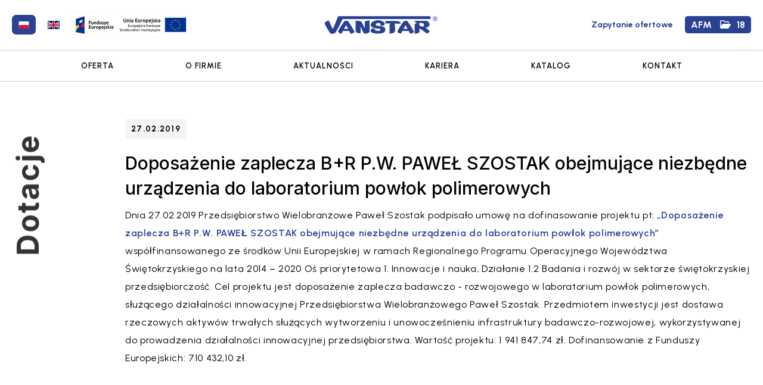

--- FILE ---
content_type: text/html; charset=UTF-8
request_url: http://vanstar.pl/dotacja.php?dotacja=5
body_size: 2484
content:
<html lang="pl">

<head>
	<!-- Google tag (gtag.js) -->
	<script async src="https://www.googletagmanager.com/gtag/js?id=G-MDVFXDLTZ2"></script>
	<script>
		window.dataLayer = window.dataLayer || [];

		function gtag() {
			dataLayer.push(arguments);
		}
		gtag('js', new Date());

		gtag('config', 'G-MDVFXDLTZ2');
	</script>
	<meta name="viewport" content="width=device-width, initial-scale=1.0" />
	<title>Dotacje - Vanstar.pl</title>
	<meta http-equiv="Content-type" content="text/html; charset=utf-8" />
	<meta name='description' content='' />
	<meta name='keywords' content='' />
	<link rel='stylesheet' href="css/style.css" />
	<link rel='stylesheet' href="css/animate.css" />
	<link rel="preconnect" href="https://fonts.googleapis.com">
	<link rel="preconnect" href="https://fonts.gstatic.com" crossorigin>
	<link href="https://fonts.googleapis.com/css2?family=Inter:wght@300;500;700&family=Urbanist:wght@200;300;400;500;600;700&display=swap" rel="stylesheet">
	<script src="https://kit.fontawesome.com/c7c95ea643.js" crossorigin="anonymous"></script>
</head>

<body id="mainpage">
	<div class="menu1 active">
		<div class="m_row">
			<div class="container">
				<div class="r1">
					<ul class="lang">
						<li><a href="" class="active"><img src="img/polish.svg"></a></li>
						<li><a href=""><img src="img/english.svg"></a></li>
					</ul>
					<a href="dotacje.php"><img class="ue" src="img/logo_unijne_pod_menu.png"></a>
				</div>
				<div class="r2">
					<a href="index.php">
						<object class="logo_color" data="img/logo.svg" type="image/svg+xml" style="width:192px; height:30px;">
							<img src="img/logo.svg" alt="vanstar.pl">
						</object>
					</a>
				</div>
				<div class="r3">

					<ul class="cart">
						<li><a class="ofz" href="zapytanie.php">Zapytanie ofertowe</a></li>
						<li><a href="schowek.php"><span>AFM <i class="fa-regular fa-folder-open"></i>18</span></a></li>
					</ul>

				</div>
			</div>
		</div>
		<div class="m_row_sub">
			<div class="container">
				<ul>
					<li><a href="oferta.php">OFERTA</a></li>
					<li id="firmmenu"><a href="firma.php">O FIRMIE</a>
						<ul>
							<li><a href="firma.php#certyfikaty">Certyfikaty</a></li>
							<li><a href="dzialkonstrukcyjny.php">Dział technologiczny</a></li>
							<li><a href="parkmaszyn.php">Park maszyn</a></li>
							<li><a href="firma.php#historia">Historia firmy</a></li>
						</ul>
					</li>
					<li><a href="aktualnosci.php">AKTUALNOŚCI</a></li>
					<li><a href="kariera.php">KARIERA</a></li>
					<li><a href="katalog.php">KATALOG</a></li>
					<li><a href="kontakt.php">KONTAKT</a></li>
				</ul>
			</div>
		</div>
	</div>
	<section class="katalog">
		<div class="container">
			<div class="news-content">
				<h2 class="news-header">
					<span>Dotacje</span>
				</h2>
				<div class="news-posts">
					<div class="news-post animate_fade_up" style="visibility: visible; translate: none; rotate: none; scale: none; transform: translate(0px, 0%); opacity: 1;">

						<div class="news-post-description">
							<div class="news-post-category">
								27.02.2019</div>
							<h4 class="news-post-title">
								Doposażenie zaplecza B+R P.W. PAWEŁ SZOSTAK obejmujące niezbędne urządzenia do laboratorium powłok polimerowych</h4>
							<div class="news-post-text">
								Dnia 27.02.2019 Przedsiębiorstwo Wielobranżowe Paweł Szostak podpisało umowę na dofinasowanie projektu pt: <span class="bold">„Doposażenie zaplecza B+R P.W. PAWEŁ SZOSTAK obejmujące niezbędne urządzenia do laboratorium powłok polimerowych”</span> współfinansowanego ze środków Unii Europejskiej w ramach Regionalnego Programu Operacyjnego Województwa Świętokrzyskiego na lata 2014 – 2020 Oś priorytetowa 1. Innowacje i nauka, Działanie 1.2 Badania i rozwój w sektorze świętokrzyskiej przedsiębiorczość.
Cel projektu jest doposażenie zaplecza badawczo - rozwojowego w laboratorium powłok polimerowych, służącego działalności innowacyjnej Przedsiębiorstwa Wielobranżowego Paweł Szostak.
Przedmiotem inwestycji jest dostawa rzeczowych aktywów trwałych służących wytworzeniu i unowocześnieniu infrastruktury badawczo-rozwojowej, wykorzystywanej do prowadzenia działalności innowacyjnej przedsiębiorstwa.

Wartość projektu: 1 941 847,74 zł.
Dofinansowanie z  Funduszy Europejskich: 710 432,10 zł.

							</div>
						</div>
					</div>
				</div>
			</div>
		</div>
	</section>


	<footer>
		<div class="footer-top">
			<div class="container">
				<div class="footer-content">
					<div class="footer-left">
						<h3>
							<object class="logo_white" data="img/logowhite.svg" type="image/svg+xml" style="width:191px; height:30px;">
								<img src="img/logowhite.svg" alt="vanstar.pl">
							</object>
						</h3>
					</div>
					<div class="footer-right">
						<div class="footer-nav-part">
							<p class="footer-nav-header">
								DANE KONTAKTOWE
							</p>
							<a href="kontakt.php#lokalizacja" class="footer-nav-link">LOKALIZACJA</a>
							<a href="kontakt.php" class="footer-nav-link">KONTAKT</a>
						</div>

						<div class="footer-nav-part">
							<p class="footer-nav-header">
								FIRMA
							</p>
							<a href="oferta.php" class="footer-nav-link">OFERTA</a>
							<a href="firma.php" class="footer-nav-link">O NAS</a>

						</div>
						<div class="footer-nav-part">
							<p class="footer-nav-header linked">
								BĄDŹ NA BIEŻĄCO
							</p>
							<a href="https://pl.linkedin.com/company/vanstar-exhaust-systems-manufacturer" class="footer-nav-link">
								<div>LinkedIn</div><img style="max-width:50px; margin-top:15px;" src="img/LinkedIn_icon.svg">
							</a>

						</div>
					</div>
				</div>
			</div>
		</div>


		<div class="footer-bottom">
			<div class="container">
				<div class="footer-content">
					<div class="footer-bottom-links">
						<a href="polityka.php" class="footer-nav-link">POLITYKA PRYWATNOŚCI</a>
						<a href="dotacje.php" class="footer-nav-link">DOTACJE UE</a>
						<a href="kontakt.php" class="footer-nav-link">KONTAKT</a>
						<a href="index.php" class="footer-nav-link">&copy; VANSTAR 2023</a>
					</div>
					<div class="footer-bottom-socials">

					</div>
				</div>
			</div>
		</div>
	</footer>

	<script src="https://kit.fontawesome.com/b4b2cd2c89.js" crossorigin="anonymous"></script>
	<script src="https://cdnjs.cloudflare.com/ajax/libs/gsap/3.11.5/gsap.min.js"></script>
	<script src="https://cdnjs.cloudflare.com/ajax/libs/gsap/3.11.5/ScrollTrigger.min.js"></script>
	<script src="js/custom.js"></script>
</body>

</html>

--- FILE ---
content_type: text/css
request_url: http://vanstar.pl/css/style.css
body_size: 10259
content:
/*
 * Custom code goes here.
 * A template should always ship with an empty custom.css
 */
* {
	box-sizing: border-box;
}

html,
body {
	margin: 0;
	padding: 0;
}

body {
	background: #000;
	color: #000;
	font-family: 'Urbanist', sans-serif;
}

a,
p {

	text-decoration: none;
}

p {
	font-size: 17px;
	line-height: 30px;
	margin: 0;
}

h1,
h2,
h3,
h4 {
	font-family: 'Inter', sans-serif;
	font-size: 35px;
	letter-spacing: 0px;
	margin: 0;
}

a,
area,
button,
[role="button"],
input,
label,
select,
summary,
textarea {
	touch-action: manipulation;
}

object {
	pointer-events: none;
}

.menu,
.menu1 {
	position: fixed;
	z-index: 99999;
	width: 100%;
	transition: background-color 0.25s ease-in-out;
}

.menu.active,
.menu1 {
	background-color: #fff;
}

.container {
	margin: 0 222px 0 222px;
}

.promo1440 {
	width: 1440px;
	display: flex;
	flex-wrap: wrap;
	justify-content: space-around;
}

.r1,
.r2,
.r3 {
	width: 33.33%;
}

#firmmenu {
	position: relative;
}

#firmmenu ul {
	position: absolute;
	display: none;
	flex-direction: column;
	background: #fff;
	border-bottom: 1px solid #ccc;
	border-left: 1px solid #ccc;
	border-right: 1px solid #ccc;
	left: -29px;
	text-transform: uppercase;
}

#firmamenu:hover #firmamenu ul {
	display: flex;
}

.r2 {
	text-align: center;
}

.r3 {
	display: flex;
	align-items: center;
	justify-content: flex-end;
}

.zapflex {
	display: flex;
	flex-wrap: wrap;
	justify-content: center;
	align-items: center;
}

.zapflex label {
	width: 25%;
	box-sizing: border-box;
	padding: 4px;
	display: flex !important;
	flex-direction: column;
	align-content: flex-start;
	align-items: center;
	justify-content: center;
	text-align: center;
	border: 1px solid #5d7fff;
	margin: 0px 5px;
}

.lclasex {}

.m_row .container {
	display: flex;
	padding: 20px 0px;
	align-items: center;
}

.m_row,
.m_row_sub {
	border-bottom: 1px solid rgba(255, 255, 255, 0.2);
}

.menu.active .m_row,
.menu1.active .m_row,
.menu.active .m_row_sub,
.menu1 .active .m_row_sub {
	border-color: rgba(0, 0, 0, 0.2);
}

.menu.active .logo_white {
	display: none;
}

.menu.active .logo_color {
	display: inline-block !important;
}

.menu1 .m_row_sub {
	border-bottom: 1px solid #ccc !important;
}

.menu1.active .logo_white {
	display: none !important;
}

.menu1.active .logo_color {
	display: inline-block !important;
}

.active {
	background: #fff;
}

.m_row_sub ul {
	padding: 0px;
	margin: 0px;
	display: flex;
	justify-content: center;
}

.m_row_sub ul li {
	display: inline;
	text-align: center;
}

.m_row_sub ul li a {
	color: #fff;
	font-size: 13px;
	letter-spacing: 1px;
	padding: 18px 60px;
	display: block;
	min-width: 150px;
	font-weight: 600;
}

.menu.active .m_row_sub ul li a:hover,
.menu1.active .m_row_sub ul li a:hover {
	color: #2b4192;
}

.menu.active .m_row_sub ul li a,
.menu1.active .m_row_sub ul li a {
	color: #000;
}

#slider {
	background: #000;
	position: relative;
	z-index: 0;
	overflow: hidden;
}

.gradient {
	background: #000;
	width: 100%;
	height: 100%;
	position: absolute;
	top: 0;
	background: rgb(0, 0, 0);
	background: -moz-linear-gradient(0deg, rgba(0, 0, 0, 1) 14%, rgba(0, 0, 0, 0.5214460784313726) 58%, rgba(0, 0, 0, 0.2721463585434174) 96%);
	background: -webkit-linear-gradient(0deg, rgba(0, 0, 0, 1) 14%, rgba(0, 0, 0, 0.5214460784313726) 58%, rgba(0, 0, 0, 0.2721463585434174) 96%);
	background: linear-gradient(0deg, rgba(0, 0, 0, 1) 14%, rgba(0, 0, 0, 0.5214460784313726) 58%, rgba(0, 0, 0, 0.2721463585434174) 96%);
	filter: progid:DXImageTransform.Microsoft.gradient(startColorstr="#000000", endColorstr="#000000", GradientType=1);
}

.gradient1 {
	background: #000;
	width: 100%;
	height: 100%;
	position: absolute;
	top: 0;
	background: linear-gradient(0deg, rgb(0 0 0 / 33%) 14%, rgb(0 0 0 / 47%) 58%, rgba(0, 0, 0, 0.2721463585434174) 96%);
	filter: progid:DXImageTransform.Microsoft.gradient(startColorstr="#000000", endColorstr="#000000", GradientType=1);
}

.activeulr {
	background: #2b4192;
}

.active a.activeulr {
	color: #fff !important;
}

.lang img {
	width: 20px;
	height: 14px;
	border: 1px solid #2b4192;
	position: relative;
	top: 2px;
}

.menu-right {
	display: flex;
}

.lang a {
	background: transparent;
	border-radius: 7px;
	opacity: 1;
	padding: 7px 10px;
	margin-right: 10px;
}

.lang a:hover {
	opacity: 1;
	background: #2b4192;
	border-radius: 7px;
}

.lang a.active {
	background: #2b4192;
	border-radius: 7px;
	opacity: 1;
}

.lang {
	display: flex;
	margin-left: 0px;
	padding-left: 0px;
	margin: 0;
	align-items: center;
}

ul {
	list-style-type: none;
}

.lang ul {
	padding: 0px;
	margin: 0px;
	list-style-type: none;
}

.cart {
	font-weight: 700;
	margin: 0px;
	padding: 0px;
	display: flex;
	align-items: center;
}

.cart a {
	position: relative;
	padding: 0px !important;
}

.cart span {
	padding: 5px 10px;
	border-radius: 5px;
	color: #fff;
	background: #2b4192;
}

.cart span i {
	color: #fff !important;
	margin-left: 10px;
	margin-right: 10px;
}

.prom {
	position: absolute;
	bottom: 0;
	top: 54%;
	left: 10%;
	transform: translateY(-50%);
}

.prom h1 {
	color: #fff;
	font-size: 60px;
	line-height: 70px;
	letter-spacing: 1px;
	margin-bottom: 50px;
}

.ofz {
	padding: 0px !important;
	display: block;
	margin-right: 20px;
	font-size: 14px;
	color: #fff;
}

.active .ofz {
	color: #2b4192 !important;
}

.prom p {
	color: #fff;
	line-height: 26px;
	font-size: 18px;
}

a.main_button {
	background: #2b4192;
	border: 2px solid transparent;
	padding: 15px 35px;
	display: inline-block;
	border-radius: 5px;
	color: #fff;
	font-weight: 700;
	text-transform: uppercase;
	letter-spacing: 1px;
	font-size: 17px;
	transition: background 0.5s, color 0.5s;
}

a.main_button.no_bg {
	background-color: transparent;
	border-color: #2b4192;
	color: #000;
}

a.main_button:hover {
	background-color: #2b4192;
	color: #fff;
}

.p_buttons {
	margin-top: 40px;
}

.p_buttons a.main_button {
	margin-right: 40px;
}

.p_buttons i {
	color: #fff;
	margin-left: 15px;
}

#promo-video h2 {
	color: #fff;
	font-size: 50px;
	letter-spacing: 1px;
	line-height: 55px;
}

#promo-video {
	padding: 80px 50px;
}

.blue {
	color: #3d65fe;
}

.mapnumber {
	padding: 120px 0px;
	display: flex;
	flex-wrap: nowrap;
	align-items: center;
}

.map {
	position: relative;
}

.blob {
	position: absolute;
	background: #ffffff;
	border-radius: 50%;
	margin: 10px;
	height: 7px;
	width: 7px;
	box-shadow: 0 0 5px 5px rgb(110 130 204 / 57%);
	transform: scale(1);
	animation: flash 2.3s infinite;
	z-index: 2;
}

.blob1 {
	position: absolute;
	background: #2b4192;
	border-radius: 50%;
	margin: 10px;
	height: 7px;
	width: 7px;
	box-shadow: 0 0 9px 9px rgb(255 255 255 / 32%);
	z-index: 2;
}

.poland {
	left: 424px;
	top: 414px;
}

.germany {
	left: 345px;
	top: 395px;
}

.holand {
	left: 287px;
	top: 395px;
}

.czech {
	left: 386px;
	top: 437px;
}

.rumunia {
	left: 472px;
	top: 489px;
}

.france {
	left: 260px;
	top: 474px;
}

.bulgaria {
	left: 472px;
	top: 534px;
}

.austria {
	left: 373px;
	top: 465px;
}

.wegry {
	left: 417px;
	top: 474px;
}

.dania {
	left: 317px;
	top: 331px;
}

.lotwa {
	left: 478px;
	top: 316px;
}

.szwecja {
	left: 366px;
	top: 298px;
}

.ukraina {
	left: 493px;
	top: 431px;
}

.finlandia {
	left: 478px;
	top: 219px;
}

.mlog {
	left: 398px;
	top: 403px;
	position: absolute;
	z-index: 1;
}

.hiszpania {
	left: 196px;
	top: 561px;
}

.chorwacja {
	left: 390px;
	top: 492px;
}

.irlandia {
	left: 151px;
	top: 382px;
}

.litwa {
	left: 464px;
	top: 345px;
}

.belgia {
	left: 276px;
	top: 421px;
}

.estonia {
	left: 482px;
	top: 281px;
}

.anglia {
	left: 213px;
	top: 392px;
}

.szwajcaria {
	left: 309px;
	top: 475px;
}

.numb-txt h3 {
	color: #fff;
	margin: 0;
	padding: 0;
	font-size: 28px;
	margin-bottom: 30px;
	letter-spacing: 1px;
	opacity: 0.95;
}

.numb-txt p {
	color: rgba(255, 255, 255, 0.8);
	letter-spacing: 0.8px;
	font-weight: 400;
	margin-bottom: 30px;
}

.numb-txt {
	padding: 0px 40px;
	padding-left: 50px;
}

.numb-txt ul,
.firm-list-countries ul {
	padding: 0px;
	margin: 0px;
	list-style-type: none;
	-webkit-column-count: 3;
	-moz-column-count: 3;
	column-count: 3;
	margin-bottom: 30px;
}

.firm-list-countries ul {
	-webkit-column-count: 9 !important;
	-moz-column-count: 9 !important;
	column-count: 9 !important;
}

.numb-txt ul li,
.firm-list-countries ul li {
	color: rgba(255, 255, 255, 0.8);
	letter-spacing: 0.8px;
	font-weight: 400;
	padding: 5px 0px;
}

.numb-txt ul li img,
.firm-list-countries ul li img {
	width: 19px;
	position: relative;
	top: 1px;
	margin-right: 10px;
	opacity: 0.8;
}

.banner {
	width: 100%;
	height: 220px;
	overflow: hidden;
	position: relative;
	z-index: 1;
	display: flex;
	align-items: center;
}

.oferta-h2 h2 {
	font-size: 40px;
	text-align: center;
	position: relative;
	color: #fff;
	letter-spacing: 1px;
}

.oferta-h2 {
	position: relative;
	z-index: 9;
	text-align: center;
	width: 100%;
}

.oferta-h2 i,
.slider-arrow i,
.go_to_page i {
	color: #fff;
	position: relative;
	top: 1px;
	font-size: 20px;
	background: #2b4192;
	padding: 10px;
	border-radius: 100px;
	text-align: center;
}

.oferta-h2 i {
	margin-left: 20px;
}

#movingText object,
.parallax-header-item object {
	opacity: 0.15;
}

#movingText {
	list-style-type: none;
	position: absolute;
	top: 0px;
	left: 100%;
	white-space: nowrap;
	animation: moveBanner 25s cubic-bezier(0.4, 0, 1, 1) infinite;
}

#movingText li {
	display: inline-block;
	padding: 0px;
	color: #fff;
	margin: 0px 40px;
}

@keyframes moveBanner {
	0% {
		left: 0%;
	}

	50% {
		left: -100%;
	}

	100% {
		left: 0%;
	}
}

#oferta-lista {
	color: #bebebe;
	z-index: 9;
	padding: 10px 30px;
	border-bottom: 2px solid #3d65fe;
	min-width: 440px;
	text-align: center;
	display: inline-block;
}

#oferta-lista-texts {
	opacity: 0;
}

#oferta-lista-texts_en {
	opacity: 0;
}

.oferta-slider {
	padding: 100px 150px 0px 150px;
	overflow-x: hidden;
}

.countries-firm {
	padding: 100px 150px;
	overflow-x: hidden;
	padding-top: 0px !important;
	display: flex;
	align-items: center;
}

.swiper.offer-swiper {
	overflow: unset;
}

.offer-swiper .swiper-pagination {
	position: relative;
	margin-top: 80px;
	bottom: 0;
}

.offer-swiper .swiper-pagination-bullet {
	background: #fff;
	width: 18px;
	height: 18px;
}

.offer-swiper .swiper-pagination-bullet-active {
	background: #2b4192;
}

.swiper-wrapper,
.swiper-slide {
	height: auto !important;
}

.oferta-slide {
	position: relative;
}

.oferta-slide img {
	width: 100%;
}

.name-item {
	color: #fff;
	position: absolute;
	bottom: 0;
	left: 0px;
	z-index: 9;
	background: #2b4192;
	padding: 18px 40px;
	padding-right: 30px;
	font-weight: 500;
	letter-spacing: 0.8px;
	font-size: 20px;
	border-top-right-radius: 5px;
}

.name-item i {
	margin-left: 30px;
	color: #fff;
	font-size: 10px;
	position: relative;
	top: 1px;
	font-size: 15px;
}

.name-item1 {
	color: #fff;
	position: absolute;
	bottom: 4px;
	left: 0px;
	z-index: 9;
	background: #2b4192;
	padding: 18px 40px;
	font-weight: 500;
	letter-spacing: 0.8px;
	width: 340px;
	height: 200px;
	display: flex;
	align-items: flex-end;
	background: linear-gradient(0deg, rgba(0, 0, 0, 1) 14%, rgb(0 0 0 / 30%) 58%, rgb(0 0 0 / 3%) 96%);
}

.vanstar-numbers {
	padding: 70px 50px;
}

.about-numbers {
	max-width: 640px;
	margin-bottom: 50px;
}

.about-numbers p {
	line-height: 1.8;
	color: rgba(0, 0, 0, 0.6);
	letter-spacing: 0.8px;
}


.item-numbers h2 {
	font-size: 50px;
	line-height: 55px;
	color: rgba(0, 40, 85, 0.8);
	font-weight: 400;
}

.item-numbers h3 {
	font-size: 20px;
	line-height: 1.4;
	color: #000;
	margin-bottom: 10px;
	font-weight: 400;
}

.item-numbers p {
	font-size: 14px;
	line-height: 24px;
	letter-spacing: 0.56px;
	color: rgba(0, 0, 0, 0.6);
}

.items-numbers {
	display: grid;
	gap: 60px;
	grid-template-columns: repeat(2, 1fr);
	width: 100%;
	max-width: 684px;
	margin-left: auto;
}

.practices {
	padding: 50px 0 240px 0;
	overflow-x: hidden;
}

.practices .content {
	padding-left: 10%;
	display: flex;
	position: relative;
	z-index: 1;
}

.practices-header {
	flex: 1;
	margin-top: 150px;
}

.practices-header h2 {
	letter-spacing: 1px;
	color: #000;
	margin-bottom: 10px;
	font-size: 40px;
	font-weight: 600;
}

.practices-header p {
	font-size: 16px;
	opacity: .9;
	line-height: 1.88;
	letter-spacing: 0.64px;
	color: #000;
}

.practices-slider {
	width: 65.6%;
	margin-left: 100px;
	flex: 0 0 auto;
	position: relative;
}

.practices-slide {
	height: 500px;
	margin-right: 40px;
	background-size: cover;
	background-position: center;
	position: relative;
	display: block;
}

.practices-slide .description {
	padding: 30px;
	display: flex;
	flex-direction: column;
	justify-content: flex-end;
	background-color: rgba(0, 40, 85, .3);
	height: 100%;
}

.practices-slide .description1 {
	padding: 30px;
	display: flex;
	flex-direction: column;
	justify-content: flex-end;
	background-color: rgb(0 40 85 / 0%);
	height: 100%;
	box-shadow: rgb(45 80 161 / 24%) 0px 0px 15px;
	border: 1px solid #2d50a12b;
}

.practices-slide .description h4 {
	color: #fff;
	font-family: 'Urbanist', sans-serif;
	font-size: 13px;
	font-weight: 800;
	letter-spacing: 1.3px;
	text-transform: uppercase;
}

.practices-slide .description h3 {
	font-size: 25px;
	letter-spacing: 0px;
	color: #fff;
	margin-top: 10px;
	font-weight: 600;
}

.practices-slider .slider-arrow {
	position: absolute;
	top: 0;
	bottom: 0;
	margin: auto;
	z-index: 2;
}

.practices-slider .slider-prev {
	left: -20px
}

.practices-slider .slider-next {
	right: 20px
}

button {
	padding: 0;
	margin: 0;
	outline: none;
	border: none;
	appearance: none;
	background-color: transparent;
	cursor: pointer;
}

.parallax-header {
	display: flex;
	position: absolute;
	top: 0;
	left: 0;
	z-index: -1;
}

.parallax-header-item {
	flex: 0 0 auto;
	display: block;
	margin-right: 50px;
}

.parallax-header-title {
	font-family: 'Inter', sans-serif;
	font-weight: 600;
	line-height: 1;
	color: rgba(91, 102, 112, 0.28);
	white-space: nowrap;
	font-size: 280px;
	letter-spacing: 11.2px;
}

.experience-header {
	padding: 0 50px;
	overflow: hidden;
}

.experience-header h2 {
	font-weight: 600;
	font-size: 75px;
	letter-spacing: 2px;
	text-align: center;
	color: #5b6670;
	line-height: 1.2;
}

.experience-header h2 span.text_row {
	display: block;
}

.experience-content {
	padding-top: 150px;
	padding-bottom: 150px;
	padding-left: calc((100vw - 1055px)/2);
	padding-right: calc((100vw - 1055px)/2);
	display: flex;
	align-items: center;
}

.experience-image {
	background-image: url(/img/magazyn.jpg);
	background-position: center;
	background-size: cover;
}

.experience-image,
.experience-video {
	position: relative;
	margin: 0;
}

.experience-image,
.experience-video video {
	min-width: 54.8%;
	min-height: 720px;
}

.experience-video video {
	object-fit: cover;
}

.circle {
	border: 1px solid #505d68;
	width: 547px;
	height: 547px;
	border-radius: 1000px;
	position: absolute;
	top: -99px;
	left: -99px;
	z-index: -1;
}

.circle-stroke {
	width: 550px;
	height: 550px;
	border-radius: 1000px;
	position: absolute;
	top: -100px;
	left: -100px;
	z-index: -1;
}

.circle-stroke svg {
	position: absolute;
	top: 0;
	left: 0;
	width: 100%;
	height: 100%;
}

.experience-description {
	margin-left: 70px;
	position: relative;
	z-index: 1;
}

.experience-description p {
	line-height: 1.8;
	letter-spacing: 0.8px;
	color: rgba(255, 255, 255, 0.8);
	margin-bottom: 40px;
}

.team {
	text-align: center;
	padding-top: 100px;
	padding-bottom: 150px;
	position: relative;
	z-index: 1;
	overflow-x: hidden;
}

.team-header-image {
	max-width: 400px;
	margin: 0 auto 60px auto;
}

img {
	max-width: 100%;
}

.team-header {
	margin-bottom: 10px;
}

.team-header h3 {
	font-size: 40px;
	line-height: 1.4;
	color: #000;
}

.team-description {
	max-width: 800px;
	margin: 0 auto 40px auto;
	line-height: 1.8;
	color: rgba(0, 0, 0, 0.6);
}

.news {
	padding: 75px 50px;
}

.news-content {
	display: flex;
	align-items: flex-start;
}

.news-header {
	writing-mode: vertical-rl;
	text-orientation: mixed;
	text-align: right;
	transform: rotate(180deg);
	position: sticky;
	top: 200px;
	flex: 0 0 auto;
	margin: 25px 135px 25px 0;
	color: #000;
	font-weight: 600;
}

.news-header span {
	font-size: 50px;
	line-height: 55px;
	letter-spacing: 2.5px;
	opacity: .8;
}

.news-posts {
	flex: 1;
}

.news-post {
	margin-bottom: 60px;
	cursor: pointer;
	display: flex;
	align-items: center;
}

.news-post-image {
	margin: 0;
	min-width: 340px;
	min-height: 325px;
	height: 100%;
	background-position: center;
	background-repeat: no-repeat;
	background-size: cover;
	flex: 0 0 auto;
	margin-right: 60px;
}

.news-post-description {
	flex: 1;
}

.news-post-description a {
	color: #000;
}

.news-post-category {
	display: inline-block;
	background-color: #f3f4f6;
	padding: 10px;
	font-size: 13px;
	line-height: 1;
	font-weight: 800;
	letter-spacing: 1.3px;
	text-transform: uppercase;
	color: #000;
}

.news-post-title {
	margin-top: 20px;
	margin-bottom: 10px;
	font-size: 30px;
	line-height: 1.4;
	font-weight: 400;
}

.news-post-text {
	font-size: 16px;
	margin-bottom: 20px;
	opacity:1;
	letter-spacing: .64;
	color: #000;
	font-weight: 400;
	line-height: 30px;
}

a.text-button {
	font-size: 13px;
	font-weight: 800;
	line-height: 1;
	letter-spacing: 1.3px;
	color: #2b4192;
	padding-right: 20px;
	text-transform: uppercase;
	position: relative;
}

a.text-button:after {
	content: '';
	width: 0;
	height: 0;
	border-style: solid;
	border-width: 4.5px 0 4.5px 7px;
	border-color: transparent transparent transparent #002855;
	top: 4px;
	position: absolute;
	right: 2px;
}

.footer-top {
	padding: 100px 50px;
	border-top: 1px solid rgba(255, 255, 255, 0.2);
}

.footer-content {
	display: flex;
	align-items: center;
	justify-content: space-between;
}

.footer-left h3 {
	font-size: 40px;
	line-height: 1.4;
	font-weight: 400;
	color: #fff;
	margin-bottom: 40px;
}

.footer-left h3 a {
	color: inherit;
}

.circ-button {
	width: 150px;
	height: 150px;
	position: relative;
	display: block;
}

.circ-button:before {
	content: "";
	position: absolute;
	top: 0;
	left: 0;
	bottom: 0;
	right: 0;
	margin: auto;
	background: url('https://www.hitt.com/wp-content/themes/beaverwarrior/assets/icons/Contact_us_today.svg');
	animation-name: spin;
	animation-direction: reverse;
	animation-duration: 15s;
	animation-iteration-count: infinite;
	animation-timing-function: linear;
}

.circ-button:after {
	content: '';
	position: absolute;
	background: url('https://www.hitt.com/wp-content/themes/beaverwarrior/assets/icons/Arrow_Icon.svg');
	background-size: contain;
	background-repeat: no-repeat;
	top: 0;
	left: 0;
	bottom: 0;
	right: 0;
	margin: auto;
}

@keyframes spin {
	from {
		transform: rotate(0deg);
	}

	to {
		transform: rotate(360deg);
	}
}

.footer-nav-part {
	margin-bottom: 20px;
}

.linked {
	color: #7593ff !important;
}

.footer-nav-part:last-child {
	margin-bottom: 0;
}
.youtube-video {
    aspect-ratio: 16 / 9;
    width: 100%;
    margin-top: 50px;
    margin-bottom: 50px;
}
.footer-nav-header {
	font-size: 13px;
	font-weight: 900;
	letter-spacing: 1.3px;
	text-transform: uppercase;
	color: rgba(255, 255, 255, 0.6);
	margin-bottom: 15px;
}

.footer-nav-link {
	display: table;
	font-size: 13px;
	font-weight: 800;
	letter-spacing: 1px;
	color: #fff;
	transition: color .3s ease-in-out;
	text-transform: uppercase;
	margin-bottom: 15px;
}

.footer-nav-link:hover {
	color: #2b4192;
}

.footer-bottom {
	padding: 40px 50px;
	border-top: 1px solid rgba(255, 255, 255, 0.2);
}

.footer-bottom .footer-nav-link {
	margin-bottom: 0;
	margin-right: 30px;
	display: inline-block;
}

.footer-bottom .footer-nav-link:last-child {
	margin-right: 0;
}

.footer-social-link {
	display: inline-block;
	margin-right: 20px;
}

.footer-social-link:last-child {
	margin-right: 0;
}

.footer-social-link i {
	color: #2b4192;
	font-size: 20px;
}

.footer-social-link:hover i {
	color: #fff;
}

.animate_fade_up_stagger,
.animate_fade_up,
.animate_fade_in,
.animate_fade_in_stagger,
.animate_fade_left,
.animate_fade_right,
#slider-image {
	visibility: hidden;
}

#slider-image {
	transform: scale(1.2);
}

.cer-list {
	padding-top: 100px;
	padding-bottom: 100px;
}

.cer-list-wrapper {
	display: flex;
}

.cer {
	width: 33.3%;
	box-sizing: border-box;
	padding: 70px;
}

.cer img {
	width: 100%;
}

.acenter {
	text-align: center;
}

.pl0 {
	padding-left: 0px !important;
}

.pt0 {
	padding-top: 0px;
	 !important;
}

.mt90 {
	margin-top: 90px;
}

.of-bg {
	height: 400px;
	width: 360px;
	border-radius: 5px;
}

.bluegradient {}

.tlumniki {
	background: url(/img/items/1.jpg);
}

.katalizatory {
	background: url(/img/of/katalizatory.jpg);
}

.rurycieczy {
	background: url(/img/of/rurycieczy.jpg);
}

.rurywydechowe {
	background: url(/img/of/rurywydechowe.jpg);
}

.miechy {
	background: url(/img/of/miechy.jpg);
}

.zlaczasiatkowe {
	background: url(/img/of/zlaczasiatkowe.jpg);
}

.ruryuniwersalne {
	background: url(/img/of/ruryuniwersalne.jpg);
}

.ruryelastyczne2s {
	background: url(/img/of/ruryelastyczne2s.jpg);
}

.ruryelastyczne3s {
	background: url(/img/of/ruryelastyczne3s.jpg);
}

.obejmy {
	background: url(/img/of/obejmy.jpg);
}

.polaczeniauniwersalne {
	background: url(/img/of/polaczeniauniwersalne.jpg);
}

.zbiornikipowietrza {
	background: url(/img/of/zbiornikipowietrza.jpg);
}

.vanelastic {
	background: url(/img/of/vanelastic.jpg);
}

.vanlox {
	background: url(/img/of/vanlox.jpg);
}

.profilegiete {
	background: url(/img/of/profilegiete.jpg);
}

.flansze {
	background: url(/img/of/flansze.jpg);
}

.pochlaniaczeiskier {
	background: url(/img/of/pochlaniaczeiskier.jpg);
}

.polaczeniagumametal {
	background: url(/img/of/polaczeniagumametal.jpg);
}

.czujnikinox {
	background: url(/img/of/czujnikinox.jpg);
}

.oslonyprzeciwdeszczowe {
	background: url(/img/of/oslonyprzeciwdeszczowe.jpg);
}

.oslonytermiczne {
	background: url(/img/of/oslonytermiczne.jpg);
}

.vanmaterial {
	background: url(/img/of/vanmaterial.jpg);
}

.of-list {
	display: flex;
	flex-wrap: nowrap;
	align-items: center;
	margin-bottom: 70px;
	margin-top: 0;
	border-bottom: 1px solid #eee;
	padding-bottom: 15px;
	background: #2b419208;
	padding: 20px;
	box-sizing: border-box;
	border-radius: 5px;
	visibility: hidden;
}

.of-txt {
	width: 70%;
	box-sizing: border-box;
	padding: 70px;
}

.of-txt-br-custom br {
	display: block;
	content: "";
	margin-top: 15px;
}

.of-list h3 {
	margin-bottom: 30px;
}

.of-txt p {
	margin-bottom: 15px;
}

#myfirmvid {
	opacity: 0.4;
}

#myfirmvid.shadow {
	opacity: 1;
	box-shadow: rgb(43 65 146) 0px 2px 300px 120px;
}

#promo-video .container {
	position: relative;

}

#playPauseBtn {
	top: 50%;
	left: 50%;
	transform: translate(-50%, -50%);
	position: absolute;
	color: #fff;
	z-index: 9;
}

.dpn {
	display: none !important;
}

#playPauseBtn object {
	margin-bottom: 40px;
}

#playPauseBtn h3 {
	margin-bottom: 20px;
}

#playPauseBtn i {
	font-size: 30px;
}

.machine-list {
	overflow-y: hidden;
}

.machine-list .practices-slide {
	height: 600px;
	margin-right: 0;
	background-size: cover;
	background-position: center;
	position: relative;
	display: block;
	margin-bottom: 30px;
}

/* --------------------------------

Timeline Styles

-------------------------------- */
.cd-horizontal-timeline ol,
.cd-horizontal-timeline ul {
	margin: 0;
	padding: 0;
	list-style: none;
}

.cd-horizontal-timeline {
	opacity: 0;
	margin: 2em auto;
	-webkit-transition: opacity 0.2s;
	-moz-transition: opacity 0.2s;
	transition: opacity 0.2s;
	font-size: 62.5%;
}

.cd-horizontal-timeline::before {
	/* never visible - this is used in jQuery to check the current MQ */
	content: 'mobile';
	display: none;
}

.cd-horizontal-timeline.loaded {
	/* show the timeline after events position has been set (using JavaScript) */
	opacity: 1;
}

.cd-horizontal-timeline .timeline {
	position: relative;
	height: 100px;
	width: 90%;
	max-width: 800px;
	margin: 0 auto;
}

.cd-horizontal-timeline .events-wrapper {
	position: relative;
	height: 100%;
	margin: 0 40px;
	overflow: hidden;
}


.cd-horizontal-timeline .events {
	/* this is the grey line/timeline */
	position: absolute;
	z-index: 1;
	left: 0;
	top: 49px;
	height: 2px;
	/* width will be set using JavaScript */
	background: #dfdfdf;
	-webkit-transition: -webkit-transform 0.4s;
	-moz-transition: -moz-transform 0.4s;
	transition: transform 0.4s;
}

.cd-horizontal-timeline .filling-line {
	/* this is used to create the green line filling the timeline */
	position: absolute;
	z-index: 1;
	left: 0;
	top: 0;
	height: 100%;
	width: 100%;
	background-color: #3d65fe;
	-webkit-transform: scaleX(0);
	-moz-transform: scaleX(0);
	-ms-transform: scaleX(0);
	-o-transform: scaleX(0);
	transform: scaleX(0);
	-webkit-transform-origin: left center;
	-moz-transform-origin: left center;
	-ms-transform-origin: left center;
	-o-transform-origin: left center;
	transform-origin: left center;
	-webkit-transition: -webkit-transform 0.3s;
	-moz-transition: -moz-transform 0.3s;
	transition: transform 0.3s;
}

.cd-horizontal-timeline .events a {
	position: absolute;
	bottom: 0;
	z-index: 2;
	text-align: center;
	font-size: 13px;
	padding-bottom: 15px;
	color: #3d65fe;
	/* fix bug on Safari - text flickering while timeline translates */
	-webkit-transform: translateZ(0);
	-moz-transform: translateZ(0);
	-ms-transform: translateZ(0);
	-o-transform: translateZ(0);
	transform: translateZ(0);
}

.cd-horizontal-timeline .events a::after {
	/* this is used to create the event spot */
	content: '';
	position: absolute;
	left: 50%;
	right: auto;
	-webkit-transform: translateX(-50%);
	-moz-transform: translateX(-50%);
	-ms-transform: translateX(-50%);
	-o-transform: translateX(-50%);
	transform: translateX(-50%);
	bottom: -5px;
	height: 12px;
	width: 12px;
	border-radius: 50%;
	border: 2px solid #dfdfdf;
	background-color: #f8f8f8;
	-webkit-transition: background-color 0.3s, border-color 0.3s;
	-moz-transition: background-color 0.3s, border-color 0.3s;
	transition: background-color 0.3s, border-color 0.3s;
}

.no-touch .cd-horizontal-timeline .events a:hover::after {
	background-color: #3d65fe;
	border-color: #3d65fe;
}

.cd-horizontal-timeline .events a.selected {
	pointer-events: none;
}

.cd-horizontal-timeline .events a.selected::after {
	background-color: #3d65fe;
	border-color: #3d65fe;
}

.cd-horizontal-timeline .events a.older-event::after {
	border-color: #3d65fe;
}

@media only screen and (min-width: 1100px) {
	.cd-horizontal-timeline {
		margin: 6em auto;
	}

	.cd-horizontal-timeline::before {
		/* never visible - this is used in jQuery to check the current MQ */
		content: 'desktop';
	}
}

.cd-timeline-navigation a {
	/* these are the left/right arrows to navigate the timeline */
	position: absolute;
	z-index: 1;
	top: 50%;
	bottom: auto;
	-webkit-transform: translateY(-50%);
	-moz-transform: translateY(-50%);
	-ms-transform: translateY(-50%);
	-o-transform: translateY(-50%);
	transform: translateY(-50%);
	height: 34px;
	width: 34px;
	border-radius: 50%;
	border: 2px solid #2b4192;
	background: #2b4192;
	/* replace text with an icon */
	overflow: hidden;
	color: transparent;
	text-indent: 100%;
	white-space: nowrap;
	-webkit-transition: border-color 0.3s;
	-moz-transition: border-color 0.3s;
	transition: border-color 0.3s;
}

.cd-timeline-navigation a i {
	/* arrow icon */
	color: #fff;
	font-size: 16px;
	position: absolute;
	bottom: 0;
	left: -9px;
	top: 0;
	right: 0;
	display: flex;
	align-items: center;
}

.cd-timeline-navigation a.prev {
	left: 0;
	-webkit-transform: translateY(-50%) rotate(180deg);
	-moz-transform: translateY(-50%) rotate(180deg);
	-ms-transform: translateY(-50%) rotate(180deg);
	-o-transform: translateY(-50%) rotate(180deg);
	transform: translateY(-50%) rotate(180deg);
}

.cd-timeline-navigation a.next {
	right: 0;
}

.cd-timeline-navigation a.inactive {
	cursor: not-allowed;
}

.cd-horizontal-timeline .events-content {
	position: relative;
	width: 100%;
	margin: 2em 0;
	overflow: hidden;
	-webkit-transition: height 0.4s;
	-moz-transition: height 0.4s;
	transition: height 0.4s;
}

.cd-horizontal-timeline .events-content li {
	position: absolute;
	z-index: 1;
	width: 100%;
	left: 0;
	top: 0;
	-webkit-transform: translateX(-100%);
	-moz-transform: translateX(-100%);
	-ms-transform: translateX(-100%);
	-o-transform: translateX(-100%);
	transform: translateX(-100%);
	padding: 0 5%;
	opacity: 0;
	-webkit-animation-duration: 0.4s;
	-moz-animation-duration: 0.4s;
	animation-duration: 0.4s;
	-webkit-animation-timing-function: ease-in-out;
	-moz-animation-timing-function: ease-in-out;
	animation-timing-function: ease-in-out;
}

.cd-horizontal-timeline .events-content li.selected {
	/* visible event content */
	position: relative;
	z-index: 2;
	opacity: 1;
	-webkit-transform: translateX(0);
	-moz-transform: translateX(0);
	-ms-transform: translateX(0);
	-o-transform: translateX(0);
	transform: translateX(0);
}

.cd-horizontal-timeline .events-content li.enter-right,
.cd-horizontal-timeline .events-content li.leave-right {
	-webkit-animation-name: cd-enter-right;
	-moz-animation-name: cd-enter-right;
	animation-name: cd-enter-right;
}

.cd-horizontal-timeline .events-content li.enter-left,
.cd-horizontal-timeline .events-content li.leave-left {
	-webkit-animation-name: cd-enter-left;
	-moz-animation-name: cd-enter-left;
	animation-name: cd-enter-left;
}

.cd-horizontal-timeline .events-content li.leave-right,
.cd-horizontal-timeline .events-content li.leave-left {
	-webkit-animation-direction: reverse;
	-moz-animation-direction: reverse;
	animation-direction: reverse;
}

.cd-horizontal-timeline .events-content li>* {
	max-width: 800px;
	margin: 0 auto;
}

.cd-horizontal-timeline .events-content h2 {
	font-weight: 700;
	line-height: 1.2;
}

.cd-horizontal-timeline .events-content em {
	display: block;
	font-style: italic;
	margin: 10px auto;
}

.cd-horizontal-timeline .events-content em::before {
	content: '- ';
}

.cd-horizontal-timeline .events-content p {
	color: rgba(0, 0, 0, 0.6);
}

.cd-horizontal-timeline .events-content em,
.cd-horizontal-timeline .events-content p {
	line-height: 1.6;
}

.cd-horizontal-timeline .events-content em {
	font-size: 20px;
}


@-webkit-keyframes cd-enter-right {
	0% {
		opacity: 0;
		-webkit-transform: translateX(100%);
	}

	100% {
		opacity: 1;
		-webkit-transform: translateX(0%);
	}
}

@-moz-keyframes cd-enter-right {
	0% {
		opacity: 0;
		-moz-transform: translateX(100%);
	}

	100% {
		opacity: 1;
		-moz-transform: translateX(0%);
	}
}

@keyframes cd-enter-right {
	0% {
		opacity: 0;
		-webkit-transform: translateX(100%);
		-moz-transform: translateX(100%);
		-ms-transform: translateX(100%);
		-o-transform: translateX(100%);
		transform: translateX(100%);
	}

	100% {
		opacity: 1;
		-webkit-transform: translateX(0%);
		-moz-transform: translateX(0%);
		-ms-transform: translateX(0%);
		-o-transform: translateX(0%);
		transform: translateX(0%);
	}
}

@-webkit-keyframes cd-enter-left {
	0% {
		opacity: 0;
		-webkit-transform: translateX(-100%);
	}

	100% {
		opacity: 1;
		-webkit-transform: translateX(0%);
	}
}

@-moz-keyframes cd-enter-left {
	0% {
		opacity: 0;
		-moz-transform: translateX(-100%);
	}

	100% {
		opacity: 1;
		-moz-transform: translateX(0%);
	}
}

@keyframes cd-enter-left {
	0% {
		opacity: 0;
		-webkit-transform: translateX(-100%);
		-moz-transform: translateX(-100%);
		-ms-transform: translateX(-100%);
		-o-transform: translateX(-100%);
		transform: translateX(-100%);
	}

	100% {
		opacity: 1;
		-webkit-transform: translateX(0%);
		-moz-transform: translateX(0%);
		-ms-transform: translateX(0%);
		-o-transform: translateX(0%);
		transform: translateX(0%);
	}
}

.list-items-prod {
	display: flex;
	flex-wrap: wrap;
	align-items: center;
	justify-content: center;
	margin-bottom: 150px;
}

.item-prod img {
	width: 100%;
	mix-blend-mode: screen;
}

.item-prod {
	width: 20%;
	padding: 10px;
	box-sizing: border-box;
}

.item-prod p {
	color: #fff;
	text-align: center;
	position: relative;
	top: -20px;
}

.itp {
	margin-top: 160px;
	margin-bottom: 50px;
}

.pion-elements {
	display: flex;
	flex-wrap: wrap;
	align-items: center;
	justify-content: center;
	overflow: hidden;
}

.pion-slide {
	width: 33%;
}

.pion-slide .practices-slide {
	height: 500px;
	margin-right: 10px;
	background-size: cover;
	background-position: center;
	position: relative;
	display: block;
	margin-left: 10px;
	margin-bottom: 20px;
}

.dane_kont {
	margin-bottom: 20px;
	background: #fff;
	padding: 20px;
	border-radius: 5px;
	width: 15%;
	height: 170px;
	display: flex;
	align-items: center;
	text-align: center;
	justify-content: center;
	flex-direction: column;
}

.main-cont {
	font-weight: 700;
}

.sub-cont {
	font-size: 15px;
}

.dane_kont p {
	color: #000;
}

.bluebg {
	background: #2b4192;
}

.bluebg p {
	color: #fff !important;
}

.dzialkonstrukcyjny {
	padding: 100px 0px;
}

.row_kon {
	display: flex;
	flex-wrap: wrap;
	align-items: center;
}

.img_kon,
.txt_kon {
	width: 50%;
	box-sizing: border-box;
	padding: 20px;
}

.img_kon video {
	max-width: 100%;
}

.sub-desc {
	margin: 0 auto;
	width: 50%;
	margin-bottom: 50px;
}

.markets3 div p {
	font-weight: 700 !important;
	margin-top: 20px;
}

.blue1 {
	color: #2b4192;
	font-weight: 700;
	margin-bottom: 25px;
	text-transform: uppercase;
}

.desc_of {
	font-size: 14px;
	font-weight: 400 !important;
	text-align: justify;
	line-height: 22px;
}

.subm {
	font-family: 'Inter', sans-serif;
}

.noback {
	background: #f8f9fc !important;
	color: #2b4192 !important;
	border: 1px solid #2b4192 !important;
}

.machineul {
	font-size: 14px;
	font-weight: 400 !important;
	line-height: 22px;
	list-style-type: none;
	padding: 0px 20px !important;
}

.machineul li {
	text-align: left !important;
	font-size: 14px !important;
	position: relative;
}

.machineul li:before {
	content: '';
	display: block;
	flex: 0 0 auto;
	width: 10px;
	height: 10px;
	border-radius: 100%;
	background-color: #2b4192;
	margin-right: 10px;
	position: absolute;
	top: 5px;
	left: -18px;
}

.bold_m {
	font-weight: 600;
	margin-top: 20px;
	color: #2b4192;
}

.bold {
	font-weight: 600;
	color: #2b4192;
}

.ue {
	max-width: 200px;
}

.r1 {
	display: flex;
	align-items: center;
}

.search {
	background: #2b4192;
	border-radius: 5px;
	margin-top: 60px;
	display: flex;
	flex-wrap: wrap;
	align-items: center;
}

.l-s {
	display: flex;
	width: 30%;
	color: #fff;
	font-size: 20px;
	font-weight: 700;
	text-transform: uppercase;
	text-align: left;
	box-sizing: border-box;
	padding: 50px;
	align-items: center;
	justify-content: center;
}

.r-s {
	width: 70%;
	color: #fff;
	display: flex;
	align-items: center;
	justify-content: flex-start;
	flex-wrap: wrap;
}

.marka {
	width: 45%;
	box-sizing: border-box;
	padding: 60px;
}

.marka button {
	color: #fff;
	text-align: center;
	border: 1px solid #fff;
	border-radius: 3px;
	display: block;
	width: 100%;
	padding: 15px;
}

.marka label {
	margin-bottom: 15px;
	font-size: 15px;
	font-weight: 400;
	text-transform: uppercase;
}

.marka label,
.marka select {
	width: 100%;
	display: block;
	text-align: left;
}

.marka i {
	margin-right: 10px;
	font-size: 14px;
	position: relative;
	top: 0px;
}

.marka select,
.marka input {
	margin-bottom: 30px;
	padding: 10px;
	border-radius: 3px;
	color: #000;
	font-weight: 700;
	display: block;
	width: 100%;
}

.or {
	width: 10%;
	color: #fff;
	padding: 60px 0px;
}

.katalog {
	padding: 200px 0px;
	background: #fff;
}

.l-s i {
	margin-right: 20px;
	font-size: 35px;
}

.kat {
	text-align: center;
	margin-bottom: 40px;
}

.schowek {
	text-align: center;
	border: 1px solid #eee;
	padding: 20px;
}

.form-container {
	width: 800px;
	margin: 0 auto;
	padding: 60px 0px;
}

.form-group {
	margin-bottom: 20px;
}

.form-group label,
.form-response-txt {
	display: block;
	font-weight: bold;
	color: #fff;
	font-weight: 300;
}

.form-group label {
	margin-bottom: 10px;
}

.form-group-response {
	text-align: center;
	display: none;
}

.form-group input,
.form-group textarea {
	width: 100%;
	padding: 10px;
	border: 1px solid #ccc;
	border-radius: 4px;
	box-sizing: border-box;
}

.form-group textarea {
	height: 120px;
}

.form-group input[type="file"] {
	padding: 0;
}

.form-group select {
	width: 100%;
	padding: 10px;
	border: 1px solid #ccc;
	border-radius: 4px;
	box-sizing: border-box;
}

.form-group .checkbox-group label {
	display: block;
	margin-bottom: 10px;
}

.lineask {
	border-bottom: 1px solid #5d7fff;
	padding-bottom: 10px;
	margin-bottom: 30px !important;
}

.schowek_full {
	display: flex;
	flex-wrap: wrap;
	align-items: center;
}

.part-schowek {
	width: 50%;
	padding: 20px;
	box-sizing: border-box;
}

.item-sch {
	border: 1px solid #eee;
	box-sizing: border-box;
	padding: 20px;
}

.buttons-sch {
	display: flex;
	justify-content: space-between;
	margin-top: 15px;
}

.download,
.delete,
.download1 {
	padding: 10px 17px;
	color: #fff;
	font-weight: 500;
	border-radius: 4px;
}

.download {
	background: #2b4192;
}

.delete {
	background: #c80000;
}

.zapof {
	margin-top: 60px !important;
}

.download1 {
	background: green;
}

.katform {
	width: 100%;
	display: flex;
	flex-wrap: wrap;
	align-items: center;
}

.kwysz {
	background: #fff !important;
	color: #2b4192 !important;
	border: 1px solid #2b4192 !important;
	margin-left: 15px !important;
}

.box1 {
	text-align: center !important;
	box-sizing: border-box;
	padding: 40px;
	border: 1px solid #2b4192;
}

.box1 p {
	text-align: center !important;
}

.r_mobile {
	display: none;
}

.mobilemenu {
	display: none;
	position: fixed;
	top: 0;
	left: 0;
	width: 0;
	height: 0;
	overflow: hidden;
	background-color: #fff;
	transition: width 0.3s ease, height 0.3s ease;
	z-index: 999999;
}

.mobilemenu ul {
	display: block;
	width: 100%;
	height: 100vh;
	margin: 0px;
	padding: 20px;
	text-align: center;
}

.mobilemenu ul li a {
	color: #000;
	font-weight: 600;
	padding: 10px;
	display: block;
	font-size: 15px;
}

.mobilemenu ul li a img {
	max-width: 20px;
}

.mobilemenu ul li a.active {
	background: #2b4192;
	border-radius: 5px;
	padding: 10px;
}

.mobilemenu .activeulr {
	color: #fff !important;
	border-radius: 5px;
}

.mobilemenu .ofz {
	margin-right: 0;
	border-top: 1px solid #eee;
	border-bottom: 1px solid #eee;
	padding-top: 15px !important;
	padding-bottom: 15px !important;
	margin-bottom: 20px;
}

.r_mobile .cart span i {
	color: #fff !important;
	margin-left: 4px;
	margin-right: 10px;
}

.r_mobile .cart {
	margin-right: 15px;
}

.closemenu {
	padding: 20px;
	text-align: right;
	padding-bottom: 0px;
}

.mobilelogo {
	margin-top: 20px;
	text-align: center;
	width: 100%;
}

.mobilelogo img {
	width: 150px;
}

.kontakt,
.kariera,
.aktualnosci,
.parkmaszyn,
.ofertabg,
.frimabg,
.technologia {
	background: none;
}

@media screen and (min-width: 1460px) {
	.container {
		margin: 0 180px 0 180px;
	}

	.numb-txt {
		padding: 0px 40px;
		padding-left: 50px;
	}

	#promo-video h2 {
		color: #fff;
		font-size: 50px;
		letter-spacing: 1px;
		line-height: 55px;
	}

	.prom h1 {
		color: #fff;
		font-size: 60px;
		line-height: 70px;
	}

	#promo-video {
		padding: 80px 50px;
	}

	.name-item {
		padding: 18px 40px;
		padding-right: 30px;
		position: absolute;
		font-size: 20px;
	}

	.name-item i {
		margin-left: 30px;
		color: #fff;
		font-size: 10px;
		position: relative;
		top: 1px;
		font-size: 15px;
		display: inline;
	}

	.prom {
		top: 54%;
	}

	a.main_button {
		font-size: 17px;
	}
}

@media screen and (max-width: 1460px) and (min-width: 1200px) {
	.container {
		margin: 0 20px 0 20px;
	}

	.prom h1 {
		font-size: 50px;
		line-height: 55px;
	}

	#promo-video h2 {
		font-size: 40px;
		line-height: 55px;
	}

	.numb-txt {
		padding: 0px 0px;
		padding-left: 20px;
	}

	#promo-video {
		padding: 80px 0px;
	}

	.name-item i {
		margin-left: 0;
		color: #fff;
		font-size: 10px;
		position: relative;
		top: 5px;
		font-size: 15px;
		display: block;
	}

	.name-item {
		padding: 15px 15px;
		padding-right: 20px;
		position: absolute;
		font-size: 20px;
	}

	.prom {
		top: 56%;
	}

	a.main_button {
		font-size: 17px;
	}
}

@media screen and (max-width: 1200px) and (min-width: 870px) {

	.container {
		margin: 0 20px 0 20px;
	}

	.m_row_sub ul li a {
		padding: 20px 40px;
	}

	.prom h1 {
		font-size: 35px;
		line-height: 38px;
	}

	#promo-video h2 {
		font-size: 40px;
		line-height: 55px;
	}

	.numb-txt {
		padding: 0px 0px;
		padding-left: 20px;
	}

	#promo-video {
		padding: 80px 0px;
	}

	.name-item i {
		margin-left: 0;
		color: #fff;
		font-size: 10px;
		position: relative;
		top: 5px;
		font-size: 15px;
		display: block;
	}

	.name-item {
		padding: 15px 15px;
		padding-right: 20px;
		position: absolute;
		font-size: 20px;
	}

	.prom {
		top: 58%;
	}

	a.main_button {
		font-size: 13px;
	}

	#promo-video h2,
	.experience-header h2 {
		font-size: 30px;
		line-height: 40px;
		text-align: center;
	}

	.mapnumber {
		padding: 50px 0px;
		display: flex;
		flex-wrap: wrap;
		align-items: center;
	}

	.map {
		margin: 0 auto;
	}

	.numb-txt h3,
	.numb-txt p {
		text-align: center;
	}

	.oferta-h2 h2 {
		font-size: 30px;
	}

	.itp {
		margin-top: 100px;
		margin-bottom: 50px;
	}

	.item-prod {
		width: 25%;
	}

	.practices .content {
		flex-wrap: wrap;
		text-align: center;
		padding: 0px 20px;
	}

	.practices-header {
		margin-top: 0px;
	}

	.parallax-header-title {
		font-size: 150px;
	}

	.practices-slider {
		width: 100%;
		margin-left: 0;
		flex: 0 0 auto;
		position: relative;
		padding: 40px 19px;
	}

	.practices-slide {
		height: 275px;
		margin-right: 40px;
		background-size: cover;
		background-position: top;
		position: relative;
		display: block;
	}

	.practices {
		padding: 50px 0 40px 0;
	}

	.items-numbers {
		width: 100%;
	}

	.experience-image,
	.experience-video video {
		width: 100%;
		height: auto;
	}
}

@media screen and (max-width: 870px) and (min-width: 768px) {
	/* menu */

	.r1 {
		display: none;
	}

	.r3 {
		display: none;
	}

	.m_row_sub {
		display: none;
	}

	.r2 {
		width: auto;
	}

	.r_mobile {
		display: flex;
	}

	.m_row .container {
		justify-content: space-between;
	}

	.mobilemenu {
		display: block;
	}

	/* end menu */

	/* katalog */
	.katalog {
		padding: 100px 0px;
	}

	.l-s {
		display: none;
	}

	.r-s {
		width: 100%;
	}

	/* end katalog */

	/* technologiczny */
	.technologiczny {
		background: url(../img/dzial.jpg) !important;
		background-position: center !important;
		display: flex;
		align-content: center;
		align-items: center;
		justify-content: center;
	}

	.img_kon,
	.txt_kon {
		width: 100%;
	}

	/**/

	/* kontakt */

	.kontakt {
		background: url(../img/kontakt.jpg) !important;
		background-position: center !important;
	}

	#slider-image {
		display: none;
	}

	.prom {
		position: relative;
		bottom: 0;
		top: 100px !important;
		left: inherit;
		transform: inherit;
	}

	.promo1440 {
		width: auto;
		display: flex;
		flex-wrap: wrap;
		justify-content: space-around;
	}

	.dane_kont {
		margin-bottom: 15px;
		background: #fff;
		padding: 13px;
		border-radius: 5px;
		width: 47%;
		margin: 5px;
		height: auto;
		display: flex;
		align-items: center;
		text-align: center;
		justify-content: center;
		flex-direction: column;
	}

	.news-header {
		display: none;
	}

	.news-posts {
		flex: 1;
		margin-top: 30px;
	}

	.bluebg {
		background: #2B4191 !important;
	}

	/* end kontakt */

	/* zapytanie */
	.form-container {
		width: 100%;
		padding: 30px 30px;
	}

	.zapflex {
		justify-content: space-between;
	}

	.zapflex label {
		width: 20%;
		min-height: 90px;
	}

	/* end zapytanie */

	/* kariera */

	.kariera {
		background: url(../img/kariera.jpg) !important;
		background-position: center !important;
	}

	.kariera {
		display: flex;
		align-content: center;
		align-items: center;
		justify-content: center;
	}

	/* end kariera */

	/* aktualnosci */
	.aktualnosci {
		background: url(../img/aktualnosci.jpg) !important;
		background-position: center !important;
	}

	.aktualnosci {
		display: flex;
		align-content: center;
		align-items: center;
		justify-content: center;
	}

	/* end aktualnosci */

	/* park maszyn */

	.parkmaszyn {
		background: url(../img/park.jpg) !important;
		background-position: center !important;
	}

	.parkmaszyn {
		display: flex;
		align-content: center;
		align-items: center;
		justify-content: center;
	}

	.machine-list .practices-slide {
		height: 300px;
	}

	.sub-desc {
		width: 80%;
	}

	/* end park maszyn */

	/* oferta */

	.ofertabg {
		background: url(../img/oferta.jpg) !important;
		background-position: center !important;
	}

	.ofertabg {
		display: flex;
		align-content: center;
		align-items: center;
		justify-content: center;
	}

	.ofertabg .prom {
		padding: 0px 20px !important;
	}

	.item-prod {
		width: 30%;
	}

	.of-list {
		flex-wrap: wrap;
	}

	.of-bg {
		height: 300px;
		width: 300px;
		background-position: center;
	}

	.of-txt {
		width: 100%;
		box-sizing: border-box;
		padding: 20px 0px;
	}

	.p_buttons a.main_button {
		margin-right: 0px;
		margin-bottom: 15px;
	}

	.of-txt h3 {
		font-size: 25px;
	}

	.cer-list {
		padding-top: 50px;
		padding-bottom: 0;
	}

	.cer {
		width: 30.0%;
		box-sizing: border-box;
		padding: 0;
	}

	.cer-list-wrapper {
		display: flex;
		justify-content: space-between;
	}

	.firm-list-countries ul {
		-webkit-column-count: 3 !important;
		-moz-column-count: 3 !important;
		column-count: 3 !important;
	}

	/* end oferta */

	/* glowna */
	.mainpage .prom {
		top: 30px !important;
	}

	.mainpage .prom h1 {
		margin-bottom: 10px;
	}

	.mainpage .p_buttons {
		padding: 0px 20px;
	}

	.mainpage {
		height: 650px !important;
	}

	.numb-txt ul {
		-webkit-column-count: 2;
		-moz-column-count: 2;
		column-count: 2;
		margin-bottom: 30px;
	}

	.oferta-slider {
		padding: 0px;
	}

	.name-item {
		padding: 10px 10px;
		padding-right: 10px;
		position: relative;
		font-size: 13px;
		min-height: 66px;
	}

	.practices-slide {
		height: 160px;
		margin-right: 2px;
	}

	.practices-slider {
		padding: 0px;
	}

	.swiper {
		padding: 0px;
	}

	.slider-arrow {
		display: none;
	}

	.practices .content {
		flex-wrap: wrap;
		text-align: center;
		padding: 0px 20px;
	}

	.practices-header {
		margin-top: 0px;
	}

	.parallax-header-title {
		font-size: 150px;
	}

	.practices-slider {
		width: 100%;
		margin-left: 0;
		flex: 0 0 auto;
		position: relative;
	}

	.practices-slide {
		background-size: cover;
		background-position: top;
		position: relative;
		display: block;
	}

	.practices {
		padding: 50px 0 40px 0;
	}

	.practices-header .main_button {
		margin-bottom: 40px;
	}

	.swiper .description {
		display: none;
	}

	.experience-image {
		padding: 20px;
		margin-bottom: 20px;
	}

	/* end glowna */

	/* slider teksty */
	.prom h1 {
		font-size: 30px;
		line-height: 38px;
		padding: 0px 20px;
	}

	.prom p {
		color: #fff;
		line-height: 26px;
		font-size: 18px;
		padding: 0px 20px;
	}

	.prom {
		position: relative;
		bottom: 0;
		top: 0px !important;
		left: inherit;
		transform: inherit;
	}

	/* end slider */

	.container {
		margin: 0 20px 0 20px;
	}

	.m_row_sub ul li a {
		padding: 20px 40px;
	}

	.prom h1 {
		font-size: 35px;
		line-height: 38px;
	}

	#promo-video h2 {
		font-size: 40px;
		line-height: 55px;
	}

	.numb-txt {
		padding: 0px 0px;
		padding-left: 20px;
	}

	#promo-video {
		padding: 80px 0px;
	}

	.name-item i {
		margin-left: 0;
		color: #fff;
		font-size: 10px;
		position: relative;
		top: 5px;
		font-size: 13px;
		display: block;
	}

	.name-item {
		padding: 10px 10px;
		padding-right: 10px;
		position: absolute;
		font-size: 13px;
	}

	.prom {
		top: 58%;
	}

	a.main_button {
		font-size: 13px;
	}

	#promo-video h2,
	.experience-header h2 {
		font-size: 30px;
		line-height: 40px;
		text-align: center;
	}

	.mapnumber {
		padding: 50px 0px;
		display: flex;
		flex-wrap: wrap;
		align-items: center;
	}

	.map {
		margin: 0 auto;
	}

	.numb-txt h3,
	.numb-txt p {
		text-align: center;
	}

	.oferta-h2 h2 {
		font-size: 30px;
	}

	.itp {
		margin-top: 100px;
		margin-bottom: 50px;
	}

	.practices .content {
		flex-wrap: wrap;
		text-align: center;
		padding: 0px 20px;
	}

	.practices-header {
		margin-top: 0px;
	}

	.parallax-header-title {
		font-size: 150px;
	}

	.items-numbers {
		width: 100%;
	}

	.experience-image,
	.experience-video video {
		width: 100%;
		height: auto;
	}

	#slider {
		height: 600px;
	}

	.experience-content {
		padding-top: 50px;
		display: flex;
		align-items: center;
		flex-wrap: wrap;
		justify-content: center;
	}

	.experience-description {
		margin-left: 0;
		position: relative;
		z-index: 1;
		text-align: center;
		padding: 0px 20px;
		margin-bottom: 40px;
	}

	.news-header {
		writing-mode: vertical-rl;
		text-orientation: mixed;
		text-align: right;
		transform: rotate(180deg);
		position: sticky;
		top: 200px;
		flex: 0 0 auto;
		margin: 10px 0px 10px 10px;
		color: #000;
		font-weight: 600;
	}

	.news {
		padding: 0px 20px;
	}

	.news .container {
		margin: 0px 0px;
	}

	.news-post {
		margin-bottom: 60px;
		cursor: pointer;
		display: flex;
		align-items: flex-start;
		flex-wrap: wrap;
		flex-direction: column;
	}

	.news-post-image {
		margin: 0;
		width: 100%;
		height: 300px;
		background-position: center;
		background-repeat: no-repeat;
		background-size: cover;
		flex: 0 0 auto;
		margin-right: 0;
		margin-bottom: 5px;
	}

	.news-header span {
		font-size: 20px;
		line-height: 40px;
		letter-spacing: 3.5px;
		opacity: .8;
	}
}

@media screen and (max-width: 768px) and (min-width: 576px) {
	/* menu */

	.r1 {
		display: none;
	}

	.r3 {
		display: none;
	}

	.m_row_sub {
		display: none;
	}

	.r2 {
		width: auto;
	}

	.r_mobile {
		display: flex;
	}

	.m_row .container {
		justify-content: space-between;
	}

	.mobilemenu {
		display: block;
	}

	/* end menu */

	/* technologiczny */
	.technologiczny {
		background: url(../img/dzial.jpg) !important;
		background-position: center !important;
		display: flex;
		align-content: center;
		align-items: center;
		justify-content: center;
	}

	.img_kon,
	.txt_kon {
		width: 100%;
	}

	/**/

	/* katalog */

	.katalog {
		padding: 100px 0px;
	}

	.l-s {
		display: none;
	}

	.r-s {
		width: 100%;
	}

	.marka {
		width: 100%;
	}

	.or {
		display: none;
	}

	/* end katalog */

	/* footer */

	.footer-bottom {
		padding: 20px;
	}

	/* end footer */

	/* kontakt */
	.kontakt {
		background: url(../img/kontakt.jpg) !important;
		background-position: center !important;
	}

	#slider-image {
		display: none;
	}

	.prom {
		position: relative;
		bottom: 0;
		top: 100px !important;
		left: inherit;
		transform: inherit;
	}

	.promo1440 {
		width: auto;
		display: flex;
		flex-wrap: wrap;
		justify-content: space-around;
	}

	.dane_kont {
		margin-bottom: 15px;
		background: #fff;
		padding: 13px;
		border-radius: 5px;
		width: 47%;
		margin: 5px;
		height: auto;
		display: flex;
		align-items: center;
		text-align: center;
		justify-content: center;
		flex-direction: column;
	}

	.news-header {
		display: none;
	}

	.news-posts {
		flex: 1;
		margin-top: 30px;
	}

	.bluebg {
		background: #2B4191 !important;
	}

	/* end kontakt */

	/* wyniki */
	.part-schowek {
		width: 100%;
	}

	/* end wyniki */

	/* zapytanie */
	.form-container {
		width: 100%;
		padding: 30px 30px;
	}

	.zapflex {
		justify-content: space-between;
	}

	.zapflex label {
		width: 30%;
		min-height: 90px;
	}

	/* end zapytanie */

	/* kariera */

	.kariera {
		background: url(../img/kariera.jpg) !important;
		background-position: center !important;
	}

	.kariera {
		display: flex;
		align-content: center;
		align-items: center;
		justify-content: center;
	}

	/* end kariera */

	/* aktualnosci */
	.aktualnosci {
		background: url(../img/aktualnosci.jpg) !important;
		background-position: center !important;
	}

	.aktualnosci {
		display: flex;
		align-content: center;
		align-items: center;
		justify-content: center;
	}

	/* end aktualnosci */

	/* park maszyn */

	.parkmaszyn {
		background: url(../img/park.jpg) !important;
		background-position: center !important;
	}

	.parkmaszyn {
		display: flex;
		align-content: center;
		align-items: center;
		justify-content: center;
	}

	.machine-list .practices-slide {
		height: 300px;
	}

	.sub-desc {
		width: 80%;
	}

	/* end park maszyn */

	/* oferta */

	.ofertabg {
		background: url(../img/oferta.jpg) !important;
		background-position: center !important;
	}

	.ofertabg {
		display: flex;
		align-content: center;
		align-items: center;
		justify-content: center;
	}

	.ofertabg .prom {
		padding: 0px 20px !important;
		top: 50px !important;
	}

	.item-prod {
		width: 30%;
	}

	.of-list {
		flex-wrap: wrap;
	}

	.of-bg {
		height: 300px;
		width: 300px;
		background-position: center;
	}

	.of-txt {
		width: 100%;
		box-sizing: border-box;
		padding: 20px 0px;
	}

	.p_buttons a.main_button {
		margin-right: 0px;
		margin-bottom: 15px;
	}

	.of-txt h3 {
		font-size: 25px;
	}

	.cer-list {
		padding-top: 50px;
		padding-bottom: 0;
	}

	.cer {
		width: 30.0%;
		box-sizing: border-box;
		padding: 0;
	}

	.cer-list-wrapper {
		display: flex;
		justify-content: space-between;
	}

	/* end oferta */

	/* firma */
	.firmabg {
		background: url(../img/firma.jpg) !important;
		background-position: center !important;
	}

	.firmabg {
		display: flex;
		align-content: center;
		align-items: center;
		justify-content: center;
	}

	.firmabg .prom {
		padding: 0px 20px !important;
		top: 50px !important;
	}

	.countries-firm {
		padding: 0px 20px;
		overflow-x: overlay;
	}

	.pion-slide {
		width: 100%;
	}

	.pion-slide .practices-slide {
		height: 200px;
		margin-right: 10px;
		margin-left: 10px;
		margin-bottom: 10px;
	}

	.vanstar-numbers {
		padding: 0px 20px;
	}

	.about-numbers {
		margin-bottom: 50px;
		width: 100% !important;
	}

	.items-numbers {
		width: 100%;
		display: grid;
		gap: 30px;
		grid-template-columns: repeat(1, 1fr);
		width: 100%;
		max-width: 100%;
		margin-left: auto;
	}

	.practices-header h2 {
		font-size: 23px;
		margin-top: 60px;
	}

	.events-content h2 {
		font-size: 20px;
	}

	.firm-list-countries ul {
		-webkit-column-count: 2 !important;
		-moz-column-count: 2 !important;
		column-count: 2 !important;
	}

	.experience-video {
		padding: 0px 20px;
	}

	.experience-video {
		margin-bottom: 30px;
	}

	.experience-content {
		padding-bottom: 0px
	}

	.practices-header {
		padding: 0px 20px;
	}

	/* end firma */

	/* glowna */
	.mainpage .prom {
		top: 30px !important;
	}

	.mainpage .prom h1 {
		margin-bottom: 10px;
	}

	.mainpage .p_buttons {
		padding: 0px 20px;
	}

	.mainpage {
		height: 650px !important;
	}

	.numb-txt ul {
		-webkit-column-count: 2;
		-moz-column-count: 2;
		column-count: 2;
		margin-bottom: 30px;
	}

	.oferta-slider {
		padding: 0px;
	}

	.name-item {
		padding: 10px 10px;
		padding-right: 10px;
		position: relative;
		font-size: 13px;
		min-height: 66px;
	}

	.practices-slide {
		height: 160px;
		margin-right: 2px;
	}

	.practices-slider {
		padding: 0px;
	}

	.swiper {
		padding: 0px;
	}

	.slider-arrow {
		display: none;
	}

	.practices .content {
		flex-wrap: wrap;
		text-align: center;
		padding: 0px 20px;
	}

	.practices-header {
		margin-top: 0px;
	}

	.parallax-header-title {
		font-size: 150px;
	}

	.practices-slider {
		width: 100%;
		margin-left: 0;
		flex: 0 0 auto;
		position: relative;
	}

	.practices-slide {
		background-size: cover;
		background-position: top;
		position: relative;
		display: block;
	}

	.practices {
		padding: 50px 0 40px 0;
	}

	.practices-header .main_button {
		margin-bottom: 40px;
	}

	.swiper .description {
		display: none;
	}

	.experience-image {
		padding: 20px;
		margin-bottom: 20px;
	}

	/* end glowna */

	/* slider teksty */
	.prom h1 {
		font-size: 30px;
		line-height: 38px;
		padding: 0px 20px;
	}

	.prom p {
		color: #fff;
		line-height: 26px;
		font-size: 18px;
		padding: 0px 20px;
	}

	.prom {
		position: relative;
		bottom: 0;
		top: 0px !important;
		left: inherit;
		transform: inherit;
	}

	/* end slider */



	.container {
		margin: 0 20px 0 20px;
	}

	.m_row_sub ul li a {
		padding: 20px 40px;
	}

	.prom h1 {
		font-size: 35px;
		line-height: 38px;
	}

	#promo-video h2 {
		font-size: 40px;
		line-height: 55px;
	}

	.numb-txt {
		padding: 0px 0px;
		padding-left: 20px;
	}

	#promo-video {
		padding: 80px 0px;
	}

	.name-item i {
		margin-left: 0;
		color: #fff;
		font-size: 10px;
		position: relative;
		top: 5px;
		font-size: 13px;
		display: block;
	}

	.name-item {
		padding: 10px 10px;
		padding-right: 10px;
		position: absolute;
		font-size: 13px;
	}

	.prom {
		top: 58%;
	}

	a.main_button {
		font-size: 13px;
	}

	#promo-video h2,
	.experience-header h2 {
		font-size: 30px;
		line-height: 40px;
		text-align: center;
	}

	.mapnumber {
		padding: 50px 0px;
		display: flex;
		flex-wrap: wrap;
		align-items: center;
	}

	.map {
		margin: 0 auto;
	}

	.numb-txt h3,
	.numb-txt p {
		text-align: center;
	}

	.oferta-h2 h2 {
		font-size: 30px;
	}

	.itp {
		margin-top: 100px;
		margin-bottom: 50px;
	}

	.parallax-header-title {
		font-size: 150px;
	}

	.items-numbers {
		width: 100%;
	}

	.experience-image,
	.experience-video video {
		width: 100%;
		height: auto;
	}

	#slider {
		height: 600px;
	}

	.experience-content {
		padding-top: 50px;
		display: flex;
		align-items: center;
		flex-wrap: wrap;
		justify-content: center;
	}

	.experience-description {
		margin-left: 0;
		position: relative;
		z-index: 1;
		text-align: center;
		padding: 0px 20px;
		margin-bottom: 40px;
	}

	.news-header {
		writing-mode: vertical-rl;
		text-orientation: mixed;
		text-align: right;
		transform: rotate(180deg);
		position: sticky;
		top: 200px;
		flex: 0 0 auto;
		margin: 10px 0px 10px 10px;
		color: #000;
		font-weight: 600;
	}

	.news {
		padding: 0px 20px;
	}

	.news .container {
		margin: 0px 0px;
	}

	.news-post {
		margin-bottom: 60px;
		cursor: pointer;
		display: flex;
		align-items: flex-start;
		flex-wrap: wrap;
		flex-direction: column;
	}

	.news-post-image {
		margin: 0;
		width: 100%;
		height: 300px;
		background-position: center;
		background-repeat: no-repeat;
		background-size: cover;
		flex: 0 0 auto;
		margin-right: 0;
		margin-bottom: 5px;
	}

	.news-header span {
		font-size: 20px;
		line-height: 40px;
		letter-spacing: 3.5px;
		opacity: .8;
	}
}

@media screen and (max-width: 575px) and (min-width: 481px) {
	/* menu */

	.r1 {
		display: none;
	}

	.r3 {
		display: none;
	}

	.m_row_sub {
		display: none;
	}

	.r2 {
		width: auto;
	}

	.r_mobile {
		display: flex;
	}

	.m_row .container {
		justify-content: space-between;
	}

	.mobilemenu {
		display: block;
	}

	/* end menu */

	/* katalog */

	.katalog {
		padding: 100px 0px;
	}

	.l-s {
		display: none;
	}

	.r-s {
		width: 100%;
	}

	.marka {
		width: 100%;
	}

	.or {
		display: none;
	}

	/* end katalog */

	/* footer */

	.footer-bottom {
		padding: 20px;
	}

	.footer-top {
		padding: 20px;
	}

	.footer-bottom-links a {
		font-size: 8px;
	}

	/* end footer */

	/* kontakt */
	.kontakt {
		background: url(../img/kontakt.jpg) !important;
		background-position: center !important;
	}

	#slider-image {
		display: none;
	}

	.prom {
		position: relative;
		bottom: 0;
		top: 100px !important;
		left: inherit;
		transform: inherit;
	}

	.promo1440 {
		width: auto;
		display: flex;
		flex-wrap: wrap;
		justify-content: space-around;
	}

	.dane_kont {
		margin-bottom: 15px;
		background: #fff;
		padding: 13px;
		border-radius: 5px;
		width: 47%;
		margin: 5px;
		height: auto;
		display: flex;
		align-items: center;
		text-align: center;
		justify-content: center;
		flex-direction: column;
	}

	.news-header {
		display: none;
	}

	.news-posts {
		flex: 1;
		margin-top: 30px;
	}

	.bluebg {
		background: #2B4191 !important;
	}

	.kontakt .prom {
		position: relative;
		bottom: 0;
		top: 100px !important;
		left: inherit;
		transform: inherit;
	}

	/* end kontakt */

	/* wyniki */
	.part-schowek {
		width: 100%;
	}

	/* end wyniki */

	/* zapytanie */
	.form-container {
		width: 100%;
		padding: 30px 30px;
	}

	.zapflex {
		justify-content: space-between;
	}

	.zapflex label {
		width: 30%;
		min-height: 90px;
	}

	/* end zapytanie */

	/* kariera */
	.kariera {
		background: url(../img/kariera.jpg) !important;
		background-position: center !important;
	}

	.kariera {
		display: flex;
		align-content: center;
		align-items: center;
		justify-content: center;
	}

	/* end kariera */

	/* aktualnosci */
	.aktualnosci {
		background: url(../img/aktualnosci.jpg) !important;
		background-position: center !important;
	}

	.aktualnosci {
		display: flex;
		align-content: center;
		align-items: center;
		justify-content: center;
	}

	/* end aktualnosci */

	/* park maszyn */

	.parkmaszyn {
		background: url(../img/park.jpg) !important;
		background-position: center !important;
	}

	.parkmaszyn {
		display: flex;
		align-content: center;
		align-items: center;
		justify-content: center;
	}

	.machine-list .practices-slide {
		height: 300px;
	}

	.sub-desc {
		width: 80%;
	}

	/* end park maszyn */

	/* oferta */

	.ofertabg {
		background: url(../img/oferta.jpg) !important;
		background-position: center !important;
	}

	.ofertabg {
		display: flex;
		align-content: center;
		align-items: center;
		justify-content: center;
	}

	.ofertabg .prom {
		padding: 0px 20px !important;
		top: 50px !important;
	}

	.item-prod {
		width: 30%;
	}

	.of-list {
		flex-wrap: wrap;
	}

	.of-bg {
		height: 300px;
		width: 300px;
		background-position: center;
	}

	.of-txt {
		width: 100%;
		box-sizing: border-box;
		padding: 20px 0px;
	}

	.p_buttons a.main_button {
		margin-right: 0px;
		margin-bottom: 15px;
	}

	.of-txt h3 {
		font-size: 25px;
	}

	.cer-list {
		padding-top: 50px;
		padding-bottom: 0;
	}

	.cer {
		width: 30.0%;
		box-sizing: border-box;
		padding: 0;
	}

	.cer-list-wrapper {
		display: flex;
		justify-content: space-between;
	}

	/* end oferta */

	/* firma */
	.firmabg {
		background: url(../img/firma.jpg) !important;
		background-position: center !important;
	}

	.firmabg {
		display: flex;
		align-content: center;
		align-items: center;
		justify-content: center;
	}

	.firmabg .prom {
		padding: 0px 20px !important;
		top: 50px !important;
	}

	.countries-firm {
		padding: 0px 20px;
		overflow-x: overlay;
	}

	.pion-slide {
		width: 100%;
	}

	.pion-slide .practices-slide {
		height: 200px;
		margin-right: 10px;
		margin-left: 10px;
		margin-bottom: 10px;
	}

	.vanstar-numbers {
		padding: 0px 20px;
	}

	.about-numbers {
		margin-bottom: 50px;
		width: 100% !important;
	}

	.items-numbers {
		width: 100%;
		display: grid;
		gap: 30px;
		grid-template-columns: repeat(1, 1fr);
		width: 100%;
		max-width: 100%;
		margin-left: auto;
	}

	.practices-header h2 {
		font-size: 23px;
		margin-top: 60px;
	}

	.events-content h2 {
		font-size: 20px;
	}

	.firm-list-countries ul {
		-webkit-column-count: 2 !important;
		-moz-column-count: 2 !important;
		column-count: 2 !important;
	}

	.experience-video {
		padding: 0px 20px;
	}

	.experience-video {
		margin-bottom: 30px;
	}

	.experience-content {
		padding-bottom: 0px
	}

	.practices-header {
		padding: 0px 20px;
	}

	/* end firma */

	/* glowna */
	.mainpage .prom {
		top: 30px !important;
	}

	.mainpage .prom h1 {
		margin-bottom: 10px;
	}

	.mainpage .p_buttons {
		padding: 0px 20px;
	}

	.mainpage {
		height: 650px !important;
	}

	.numb-txt ul {
		-webkit-column-count: 2;
		-moz-column-count: 2;
		column-count: 2;
		margin-bottom: 30px;
	}

	.oferta-slider {
		padding: 0px;
	}

	.name-item {
		padding: 10px 10px;
		padding-right: 10px;
		position: relative;
		font-size: 13px;
		min-height: 66px;
	}

	.practices-slide {
		height: 160px;
		margin-right: 2px;
	}

	.practices-slider {
		padding: 0px;
	}

	.swiper {
		padding: 0px;
	}

	.slider-arrow {
		display: none;
	}

	.practices .content {
		flex-wrap: wrap;
		text-align: center;
		padding: 0px 20px;
	}

	.practices-header {
		margin-top: 0px;
	}

	.parallax-header-title {
		font-size: 150px;
	}

	.practices-slider {
		width: 100%;
		margin-left: 0;
		flex: 0 0 auto;
		position: relative;
	}

	.practices-slide {
		background-size: cover;
		background-position: top;
		position: relative;
		display: block;
	}

	.practices {
		padding: 50px 0 40px 0;
	}

	.practices-header .main_button {
		margin-bottom: 40px;
	}

	.swiper .description {
		display: none;
	}

	.experience-image {
		padding: 20px;
		margin-bottom: 20px;
	}

	/* end glowna */

	/* slider teksty */
	.prom h1 {
		font-size: 30px;
		line-height: 38px;
		padding: 0px 20px;
	}

	.prom p {
		color: #fff;
		line-height: 26px;
		font-size: 18px;
		padding: 0px 20px;
	}

	.prom {
		position: relative;
		bottom: 0;
		top: 0px !important;
		left: inherit;
		transform: inherit;
	}

	/* end slider */

	.container {
		margin: 0 20px 0 20px;
	}

	.m_row_sub ul li a {
		padding: 20px 40px;
	}

	.prom h1 {
		font-size: 35px;
		line-height: 38px;
	}

	#promo-video h2 {
		font-size: 40px;
		line-height: 55px;
	}

	.numb-txt {
		padding: 0px 0px;
		padding-left: 20px;
	}

	#promo-video {
		padding: 80px 0px;
	}

	.name-item i {
		margin-left: 0;
		color: #fff;
		font-size: 10px;
		position: relative;
		top: 5px;
		font-size: 13px;
		display: block;
	}

	.name-item {
		padding: 10px 10px;
		padding-right: 10px;
		position: absolute;
		font-size: 13px;
	}

	.prom {
		top: 58%;
	}

	a.main_button {
		font-size: 13px;
	}

	#promo-video h2,
	.experience-header h2 {
		font-size: 30px;
		line-height: 40px;
		text-align: center;
	}

	.mapnumber {
		padding: 50px 0px;
		display: flex;
		flex-wrap: wrap;
		align-items: center;
	}

	.map {
		margin: 0 auto;
	}

	.numb-txt h3,
	.numb-txt p {
		text-align: center;
	}

	.oferta-h2 h2 {
		font-size: 30px;
	}

	.itp {
		margin-top: 100px;
		margin-bottom: 50px;
	}

	.parallax-header-title {
		font-size: 150px;
	}

	.items-numbers {
		width: 100%;
	}

	.experience-image,
	.experience-video video {
		width: 100%;
		height: auto;
	}

	#slider {
		height: 600px;
	}

	.experience-content {
		padding-top: 50px;
		display: flex;
		align-items: center;
		flex-wrap: wrap;
		justify-content: center;
	}

	.experience-description {
		margin-left: 0;
		position: relative;
		z-index: 1;
		text-align: center;
		padding: 0px 20px;
		margin-bottom: 40px;
	}

	.news-header {
		writing-mode: vertical-rl;
		text-orientation: mixed;
		text-align: right;
		transform: rotate(180deg);
		position: sticky;
		top: 200px;
		flex: 0 0 auto;
		margin: 10px 0px 10px 10px;
		color: #000;
		font-weight: 600;
	}

	.news {
		padding: 0px 20px;
	}

	.news .container {
		margin: 0px 0px;
	}

	.news-post {
		margin-bottom: 60px;
		cursor: pointer;
		display: flex;
		align-items: flex-start;
		flex-wrap: wrap;
		flex-direction: column;
	}

	.news-post-image {
		margin: 0;
		width: 100%;
		height: 300px;
		background-position: center;
		background-repeat: no-repeat;
		background-size: cover;
		flex: 0 0 auto;
		margin-right: 0;
		margin-bottom: 5px;
	}

	.news-header span {
		font-size: 20px;
		line-height: 40px;
		letter-spacing: 3.5px;
		opacity: .8;
	}

}

@media screen and (max-width: 480px) and (min-width: 380px) {
	/* menu */

	.r1 {
		display: none;
	}

	.r3 {
		display: none;
	}

	.m_row_sub {
		display: none;
	}

	.r2 {
		width: auto;
	}

	.r_mobile {
		display: flex;
	}

	.m_row .container {
		justify-content: space-between;
	}

	.mobilemenu {
		display: block;
	}

	/* end menu */

	/* technologiczny */
	.technologiczny {
		background: url(../img/dzial.jpg) !important;
		background-position: center !important;
		display: flex;
		align-content: center;
		align-items: center;
		justify-content: center;
	}

	.img_kon,
	.txt_kon {
		width: 100%;
	}

	/**/

	/* katalog */

	h2.kat {
		font-size: 25px;
		margin-bottom: 30px;
	}

	.katalog {
		padding: 100px 0px;
	}

	.l-s {
		display: none;
	}

	.r-s {
		width: 100%;
	}

	.marka {
		width: 100%;
		padding: 25px;
	}

	.or {
		display: none;
	}

	/* end katalog */

	/* footer */

	.footer-content {
		flex-wrap: wrap;
	}

	.footer-bottom {
		padding: 20px;
	}

	.footer-top {
		padding: 20px;
	}

	.footer-bottom-links a {
		font-size: 8px;
	}

	.footer-left h3 {
		margin-bottom: 30px;
		margin-top: 20px;
	}

	.footer-nav-part {
		margin-bottom: 30px;
	}

	/* end footer */

	/* kontakt */
	.kontakt {
		background: url(../img/kontakt.jpg) !important;
		background-position: center !important;
	}

	#slider-image {
		display: none;
	}

	.prom {
		position: relative;
		bottom: 0;
		top: 100px !important;
		left: inherit;
		transform: inherit;
	}

	.promo1440 {
		width: auto;
		display: flex;
		flex-wrap: wrap;
		justify-content: space-around;
	}

	.dane_kont {
		margin-bottom: 15px;
		background: #fff;
		padding: 13px;
		border-radius: 5px;
		width: auto;
		height: auto;
		display: flex;
		align-items: center;
		text-align: center;
		justify-content: center;
		flex-direction: column;
	}

	.news-header {
		display: none;
	}

	.news-posts {
		flex: 1;
		margin-top: 30px;
	}

	.bluebg {
		background: #2B4191 !important;
	}

	.kontakt .prom {
		position: relative;
		bottom: 0;
		top: 100px !important;
		left: inherit;
		transform: inherit;
	}

	/* end kontakt */

	/* wyniki */
	.part-schowek {
		width: 100%;
	}

	/* end wyniki */

	/* zapytanie */
	.form-container {
		width: 100%;
		padding: 30px 30px;
	}

	.zapflex {
		justify-content: space-between;
	}

	.zapflex label {
		width: 46%;
		min-height: 90px;
	}

	/* end zapytanie */

	/* kariera */
	.kariera {
		background: url(../img/kariera.jpg) !important;
		background-position: center !important;
	}

	.kariera {
		display: flex;
		align-content: center;
		align-items: center;
		justify-content: center;
	}

	/* end kariera */

	/* aktualnosci */
	.aktualnosci {
		background: url(../img/aktualnosci.jpg) !important;
		background-position: center !important;
	}

	.aktualnosci {
		display: flex;
		align-content: center;
		align-items: center;
		justify-content: center;
	}

	/* end aktualnosci */

	/* park maszyn */

	.parkmaszyn {
		background: url(../img/park.jpg) !important;
		background-position: center !important;
	}

	.parkmaszyn {
		display: flex;
		align-content: center;
		align-items: center;
		justify-content: center;
	}

	.machine-list .practices-slide {
		height: 300px;
	}

	.sub-desc {
		width: 80%;
	}

	/* end park maszyn */

	/* oferta */

	.ofertabg {
		background: url(../img/oferta.jpg) !important;
		background-position: center !important;
	}

	.ofertabg {
		display: flex;
		align-content: center;
		align-items: center;
		justify-content: center;
	}

	.ofertabg .prom {
		padding: 0px 20px !important;
		top: 50px !important;
	}

	.item-prod {
		width: 50%;
	}

	.of-list {
		flex-wrap: wrap;
	}

	.of-bg {
		height: 300px;
		width: 300px;
		background-position: center;
	}

	.of-txt {
		width: 100%;
		box-sizing: border-box;
		padding: 20px 0px;
	}

	.p_buttons a.main_button {
		margin-right: 0px;
		margin-bottom: 15px;
	}

	.of-txt h3 {
		font-size: 25px;
	}

	.cer-list {
		padding-top: 50px;
		padding-bottom: 0;
	}

	.cer {
		width: 30.0%;
		box-sizing: border-box;
		padding: 0;
	}

	.cer-list-wrapper {
		display: flex;
		justify-content: space-between;
	}

	/* end oferta */

	/* firma */
	.experience-video {
		margin-bottom: 30px;
	}

	.firmabg {
		background: url(../img/firma.jpg) !important;
		background-position: center !important;
	}

	.firmabg {
		display: flex;
		align-content: center;
		align-items: center;
		justify-content: center;
	}

	.firmabg .prom {
		padding: 0px 20px !important;
		top: 50px !important;
	}

	.countries-firm {
		padding: 0px 20px;
		overflow-x: overlay;
	}

	.pion-slide {
		width: 100%;
	}

	.pion-slide .practices-slide {
		height: 200px;
		margin-right: 10px;
		margin-left: 10px;
		margin-bottom: 10px;
	}

	.vanstar-numbers {
		padding: 0px 20px;
	}

	.about-numbers {
		margin-bottom: 50px;
		width: 100% !important;
	}

	.items-numbers {
		width: 100%;
		display: grid;
		gap: 30px;
		grid-template-columns: repeat(1, 1fr);
		width: 100%;
		max-width: 100%;
		margin-left: auto;
	}

	.practices-header h2 {
		font-size: 23px;
		margin-top: 60px;
	}

	.events-content h2 {
		font-size: 20px;
	}

	.firm-list-countries ul {
		-webkit-column-count: 2 !important;
		-moz-column-count: 2 !important;
		column-count: 2 !important;
	}

	.experience-video {
		padding: 0px 20px;
	}

	.experience-content {
		padding-bottom: 0px
	}

	.practices-header {
		padding: 0px 20px;
	}

	/* end firma */

	/* glowna */
	.mainpage .prom {
		top: 30px !important;
	}

	.mainpage .prom h1 {
		margin-bottom: 10px;
	}

	.mainpage .p_buttons {
		padding: 0px 20px;
	}

	.mainpage {
		height: 650px !important;
	}

	.numb-txt ul {
		-webkit-column-count: 2;
		-moz-column-count: 2;
		column-count: 2;
		margin-bottom: 30px;
	}

	.oferta-slider {
		padding: 0px;
	}

	.name-item {
		padding: 10px 10px;
		padding-right: 10px;
		position: relative;
		font-size: 13px;
		min-height: 66px;
	}

	.practices-slide {
		height: 160px;
		margin-right: 2px;
	}

	.practices-slider {
		padding: 0px;
	}

	.swiper {
		padding: 0px;
	}

	.slider-arrow {
		display: none;
	}

	.practices .content {
		flex-wrap: wrap;
		text-align: center;
		padding: 0px 20px;
	}

	.practices-header {
		margin-top: 0px;
	}

	.parallax-header-title {
		font-size: 150px;
	}

	.practices-slider {
		width: 100%;
		margin-left: 0;
		flex: 0 0 auto;
		position: relative;
	}

	.practices-slide {
		background-size: cover;
		background-position: top;
		position: relative;
		display: block;
	}

	.practices {
		padding: 50px 0 40px 0;
	}

	.practices-header .main_button {
		margin-bottom: 40px;
	}

	.swiper .description {
		display: none;
	}

	.experience-image {
		padding: 20px;
		margin-bottom: 20px;
	}

	/* end glowna */

	/* slider teksty */
	.prom h1 {
		font-size: 30px;
		line-height: 38px;
		padding: 0px 20px;
	}

	.prom p {
		color: #fff;
		line-height: 26px;
		font-size: 18px;
		padding: 0px 20px;
	}

	.prom {
		position: relative;
		bottom: 0;
		top: 0px !important;
		left: inherit;
		transform: inherit;
	}

	/* end slider */

	.container {
		margin: 0 20px 0 20px;
	}

	.m_row_sub ul li a {
		padding: 20px 40px;
	}

	.prom h1 {
		font-size: 35px;
		line-height: 38px;
	}

	#promo-video h2 {
		font-size: 40px;
		line-height: 55px;
	}

	.numb-txt {
		padding: 0px 0px;
		padding-left: 20px;
	}

	#promo-video {
		padding: 80px 0px;
	}

	.name-item i {
		margin-left: 0;
		color: #fff;
		font-size: 10px;
		position: relative;
		top: 5px;
		font-size: 13px;
		display: block;
	}

	.prom {
		top: 58%;
	}

	a.main_button {
		font-size: 13px;
	}

	#promo-video h2,
	.experience-header h2 {
		font-size: 30px;
		line-height: 40px;
		text-align: center;
	}

	.mapnumber {
		padding: 50px 0px;
		display: flex;
		flex-wrap: wrap;
		align-items: center;
	}

	.map {
		margin: 0 auto;
	}

	.numb-txt h3,
	.numb-txt p {
		text-align: center;
	}

	.oferta-h2 h2 {
		font-size: 30px;
	}

	.itp {
		margin-top: 100px;
		margin-bottom: 50px;
	}

	.items-numbers {
		width: 100%;
	}

	.experience-image,
	.experience-video video {
		width: 100%;
		height: auto;
	}

	#slider {
		height: 600px;
	}

	.experience-content {
		padding-top: 50px;
		display: flex;
		align-items: center;
		flex-wrap: wrap;
		justify-content: center;
	}

	.experience-description {
		margin-left: 0;
		position: relative;
		z-index: 1;
		text-align: center;
		padding: 0px 20px;
		margin-bottom: 40px;
	}

	.news-header {
		writing-mode: vertical-rl;
		text-orientation: mixed;
		text-align: right;
		transform: rotate(180deg);
		position: sticky;
		top: 200px;
		flex: 0 0 auto;
		margin: 10px 0px 10px 10px;
		color: #000;
		font-weight: 600;
	}

	.news {
		padding: 0px 20px;
	}

	.news .container {
		margin: 0px 0px;
	}

	.news-post {
		margin-bottom: 60px;
		cursor: pointer;
		display: flex;
		align-items: flex-start;
		flex-wrap: wrap;
		flex-direction: column;
	}

	.news-post-image {
		margin: 0;
		width: 100%;
		height: 300px;
		background-position: center;
		background-repeat: no-repeat;
		background-size: cover;
		flex: 0 0 auto;
		margin-right: 0;
		margin-bottom: 5px;
	}

	.news-header span {
		font-size: 20px;
		line-height: 40px;
		letter-spacing: 3.5px;
		opacity: .8;
	}

}

@media screen and (max-width: 380px) {
	/* menu */

	.r1 {
		display: none;
	}

	.r3 {
		display: none;
	}

	.m_row_sub {
		display: none;
	}

	.r2 {
		width: auto;
	}

	.r_mobile {
		display: flex;
	}

	.m_row .container {
		justify-content: space-between;
	}

	.mobilemenu {
		display: block;
	}

	/* end menu */

	/* katalog */

	h2.kat {
		font-size: 25px;
		margin-bottom: 30px;
	}

	.katalog {
		padding: 100px 0px;
	}

	.l-s {
		display: none;
	}

	.r-s {
		width: 100%;
	}

	.marka {
		width: 100%;
		padding: 25px;
	}

	.or {
		display: none;
	}

	/* end katalog */

	/* footer */

	.footer-content {
		flex-wrap: wrap;
	}

	.footer-bottom {
		padding: 20px;
	}

	.footer-top {
		padding: 20px;
	}

	.footer-bottom-links a {
		font-size: 8px;
		margin-bottom: 5px;
	}

	.footer-left h3 {
		margin-bottom: 30px;
		margin-top: 20px;
	}

	.footer-nav-part {
		margin-bottom: 30px;
	}

	.footer-bottom-links {
		display: flex;
		flex-direction: column;
	}

	/* end footer */

	/* kontakt */

	.kontakt {
		background: url(../img/kontakt.jpg) !important;
		background-position: center !important;
	}

	#slider-image {
		display: none;
	}

	.kontakt .prom {
		position: relative;
		bottom: 0;
		top: 100px !important;
		left: inherit;
		transform: inherit;
	}

	.promo1440 {
		width: auto;
		display: flex;
		flex-wrap: wrap;
		justify-content: space-around;
	}

	.dane_kont {
		margin-bottom: 15px;
		background: #fff;
		padding: 13px;
		border-radius: 5px;
		width: auto;
		height: auto;
		display: flex;
		align-items: center;
		text-align: center;
		justify-content: center;
		flex-direction: column;
	}

	.news-header {
		display: none;
	}

	.news-posts {
		flex: 1;
		margin-top: 30px;
	}

	.bluebg {
		background: #2B4191 !important;
	}

	.news-post-title {
		font-size: 20px;
	}

	/* end kontakt */

	/* wyniki */
	.part-schowek {
		width: 100%;
	}

	/* end wyniki */

	/* zapytanie */
	.form-container {
		width: 100%;
		padding: 30px 30px;
	}

	.zapflex {
		justify-content: space-between;
	}

	.zapflex label {
		width: 46%;
		min-height: 90px;
	}

	/* end zapytanie */

	/* kariera */
	.kariera {
		background: url(../img/kariera.jpg) !important;
		background-position: center !important;
	}

	.kariera {
		display: flex;
		align-content: center;
		align-items: center;
		justify-content: center;
	}

	/* end kariera */

	/* aktualnosci */
	.aktualnosci {
		background: url(../img/aktualnosci.jpg) !important;
		background-position: center !important;
	}

	.aktualnosci {
		display: flex;
		align-content: center;
		align-items: center;
		justify-content: center;
	}

	/* end aktualnosci */

	/* park maszyn */

	.parkmaszyn {
		background: url(../img/park.jpg) !important;
		background-position: center !important;
	}

	.parkmaszyn {
		display: flex;
		align-content: center;
		align-items: center;
		justify-content: center;
	}

	.machine-list .practices-slide {
		height: 300px;
	}

	.sub-desc {
		width: 80%;
	}

	/* end park maszyn */

	/* oferta */

	.ofertabg {
		background: url(../img/oferta.jpg) !important;
		background-position: center !important;
	}

	.ofertabg {
		display: flex;
		align-content: center;
		align-items: center;
		justify-content: center;
	}

	.ofertabg .prom {
		padding: 0px 20px !important;
	}

	.item-prod {
		width: 50%;
	}

	.of-list {
		flex-wrap: wrap;
	}

	.of-bg {
		height: 300px;
		width: 300px;
		background-position: center;
	}

	.of-txt {
		width: 100%;
		box-sizing: border-box;
		padding: 20px 0px;
	}

	.p_buttons a.main_button {
		margin-right: 0px;
		margin-bottom: 15px;
	}

	.of-txt h3 {
		font-size: 25px;
	}

	.cer-list {
		padding-top: 50px;
		padding-bottom: 0;
	}

	.cer {
		width: 30.0%;
		box-sizing: border-box;
		padding: 0;
	}

	.ofertabg .prom {
		top: 50px !important;
	}

	.cer-list-wrapper {
		display: flex;
		justify-content: space-between;
	}

	/* end oferta */

	/* firma */
	.firmabg {
		background: url(../img/firma.jpg) !important;
		background-position: center !important;
	}

	.firmabg {
		display: flex;
		align-content: center;
		align-items: center;
		justify-content: center;
	}

	.firmabg .prom {
		padding: 0px 20px !important;
		top: 50px !important;
	}

	.countries-firm {
		padding: 0px 20px;
		overflow-x: overlay;
	}

	.pion-slide {
		width: 100%;
	}

	.pion-slide .practices-slide {
		height: 200px;
		margin-right: 10px;
		margin-left: 10px;
		margin-bottom: 10px;
	}

	.vanstar-numbers {
		padding: 0px 20px;
	}

	.about-numbers {
		margin-bottom: 50px;
		width: 100% !important;
	}

	.items-numbers {
		width: 100%;
		display: grid;
		gap: 30px;
		grid-template-columns: repeat(1, 1fr);
		width: 100%;
		max-width: 100%;
		margin-left: auto;
	}

	.practices-header h2 {
		font-size: 23px;
		margin-top: 60px;
	}

	.events-content h2 {
		font-size: 20px;
	}

	.firm-list-countries ul {
		-webkit-column-count: 2 !important;
		-moz-column-count: 2 !important;
		column-count: 2 !important;
	}

	.experience-video {
		padding: 0px 20px;
	}

	.experience-video {
		margin-bottom: 30px;
	}

	.experience-content {
		padding-bottom: 0px
	}

	.practices-header {
		padding: 0px 20px;
	}

	/* end firma */

	/* technologiczny */
	.technologiczny {
		background: url(../img/dzial.jpg) !important;
		background-position: center !important;
		display: flex;
		align-content: center;
		align-items: center;
		justify-content: center;
	}

	.img_kon,
	.txt_kon {
		width: 100%;
	}

	/**/

	/* glowna */
	.mainpage .prom {
		top: 30px !important;
	}

	.mainpage .prom h1 {
		margin-bottom: 10px;
	}

	.mainpage .p_buttons {
		padding: 0px 20px;
	}

	.mainpage {
		height: 650px !important;
	}

	.numb-txt ul {
		-webkit-column-count: 2;
		-moz-column-count: 2;
		column-count: 2;
		margin-bottom: 30px;
	}

	.oferta-slider {
		padding: 0px;
	}

	.name-item {
		padding: 10px 10px;
		padding-right: 10px;
		position: relative;
		font-size: 13px;
		min-height: 66px;
	}

	.practices-slide {
		height: 160px;
		margin-right: 2px;
	}

	.practices-slider {
		padding: 0px;
	}

	.swiper {
		padding: 0px;
	}

	.slider-arrow {
		display: none;
	}

	.practices .content {
		flex-wrap: wrap;
		text-align: center;
		padding: 0px 20px;
	}

	.practices-header {
		margin-top: 0px;
	}

	.parallax-header-title {
		font-size: 150px;
	}

	.practices-slider {
		width: 100%;
		margin-left: 0;
		flex: 0 0 auto;
		position: relative;
	}

	.practices-slide {
		background-size: cover;
		background-position: top;
		position: relative;
		display: block;
	}

	.practices {
		padding: 50px 0 40px 0;
	}

	.practices-header .main_button {
		margin-bottom: 40px;
	}

	.swiper .description {
		display: none;
	}

	.experience-image {
		padding: 20px;
		margin-bottom: 20px;
	}

	/* end glowna */

	/* slider teksty */
	.prom h1 {
		font-size: 30px;
		line-height: 38px;
		padding: 0px 20px;
	}

	.prom p {
		color: #fff;
		line-height: 26px;
		font-size: 18px;
		padding: 0px 20px;
	}

	.prom {
		position: relative;
		bottom: 0;
		top: 0px !important;
		left: inherit;
		transform: inherit;
	}

	/* end slider */



	.container {
		margin: 0 20px 0 20px;
	}

	.m_row_sub ul li a {
		padding: 20px 40px;
	}

	#promo-video h2 {
		font-size: 40px;
		line-height: 55px;
	}

	.numb-txt {
		padding: 0px 0px;
		padding-left: 20px;
	}

	#promo-video {
		padding: 80px 0px;
	}

	.name-item i {
		margin-left: 0;
		color: #fff;
		font-size: 10px;
		position: relative;
		top: 5px;
		font-size: 13px;
		display: block;
	}

	.prom {
		top: 58%;
	}

	a.main_button {
		font-size: 13px;
	}

	#promo-video h2,
	.experience-header h2 {
		font-size: 30px;
		line-height: 40px;
		text-align: center;
	}

	.mapnumber {
		padding: 50px 0px;
		display: flex;
		flex-wrap: wrap;
		align-items: center;
	}

	.map {
		margin: 0 auto;
	}

	.numb-txt h3,
	.numb-txt p {
		text-align: center;
	}

	.oferta-h2 h2 {
		font-size: 30px;
	}

	.itp {
		margin-top: 100px;
		margin-bottom: 50px;
	}

	.experience-image,
	.experience-video video {
		width: 100%;
		height: auto;
	}

	#slider {
		height: 600px;
	}

	.experience-content {
		padding-top: 50px;
		display: flex;
		align-items: center;
		flex-wrap: wrap;
		justify-content: center;
	}

	.experience-description {
		margin-left: 0;
		position: relative;
		z-index: 1;
		text-align: center;
		padding: 0px 20px;
		margin-bottom: 40px;
	}

	.news-header {
		writing-mode: vertical-rl;
		text-orientation: mixed;
		text-align: right;
		transform: rotate(180deg);
		position: sticky;
		top: 200px;
		flex: 0 0 auto;
		margin: 10px 0px 10px 10px;
		color: #000;
		font-weight: 600;
	}

	.news {
		padding: 0px 20px;
	}

	.news .container {
		margin: 0px 0px;
	}

	.news-post {
		margin-bottom: 60px;
		cursor: pointer;
		display: flex;
		align-items: flex-start;
		flex-wrap: wrap;
		flex-direction: column;
	}

	.news-post-image {
		margin: 0;
		width: 100%;
		height: 300px;
		background-position: center;
		background-repeat: no-repeat;
		background-size: cover;
		flex: 0 0 auto;
		margin-right: 0;
		margin-bottom: 5px;
	}

	.news-header span {
		font-size: 20px;
		line-height: 40px;
		letter-spacing: 3.5px;
		opacity: .8;
	}
}

--- FILE ---
content_type: image/svg+xml
request_url: http://vanstar.pl/img/logo.svg
body_size: 2090
content:
<svg id="Layer_1" data-name="Layer 1" xmlns="http://www.w3.org/2000/svg" xmlns:xlink="http://www.w3.org/1999/xlink" viewBox="0 0 685.98 107.72"><defs><style>.cls-1{fill:none;}.cls-2{clip-path:url(#clip-path);}.cls-3,.cls-4{fill:#2b4192;}.cls-4{fill-rule:evenodd;}</style><clipPath id="clip-path"><rect class="cls-1" x="0.63" y="0.59" width="681" height="107.13"/></clipPath></defs><title>logo</title><g class="cls-2"><path class="cls-3" d="M651.68,15.93a14.86,14.86,0,0,1,.53-4,15.1,15.1,0,0,1,1.51-3.59,14.69,14.69,0,0,1,2.35-3,15.57,15.57,0,0,1,3-2.34,14.87,14.87,0,0,1,15.1,0,15.51,15.51,0,0,1,3,2.34,14.57,14.57,0,0,1,2.34,3,15.1,15.1,0,0,1,1.51,3.59,15,15,0,0,1-1.51,11.53,14.64,14.64,0,0,1-2.34,3,15.4,15.4,0,0,1-3,2.35,14.67,14.67,0,0,1-3.57,1.52,14.84,14.84,0,0,1-11.53-1.52,15.47,15.47,0,0,1-3-2.35,14.75,14.75,0,0,1-2.35-3,15,15,0,0,1-1.51-3.57,14.75,14.75,0,0,1-.53-4m2.05,0a13.46,13.46,0,0,0,.45,3.5,13.24,13.24,0,0,0,1.29,3.15,13,13,0,0,0,2,2.66,12.69,12.69,0,0,0,5.7,3.35,12.8,12.8,0,0,0,3.46.46,12.64,12.64,0,0,0,5.07-1,13,13,0,0,0,4.12-2.8,13.16,13.16,0,0,0,2.77-4.16,13,13,0,0,0,1-5.13,13.47,13.47,0,0,0-.46-3.53,13.3,13.3,0,0,0-3.32-5.84,12.62,12.62,0,0,0-2.61-2.06,13.11,13.11,0,0,0-3.1-1.32,12.73,12.73,0,0,0-3.48-.47,12.46,12.46,0,0,0-5.06,1,12.85,12.85,0,0,0-4.1,2.83,13.36,13.36,0,0,0-3.75,9.36m10,1.84V25h-3.2V6.74h5.9A8.67,8.67,0,0,1,671.62,8a4.44,4.44,0,0,1,1.7,3.78,5,5,0,0,1-1.1,3.28A5.71,5.71,0,0,1,669,16.95a2.3,2.3,0,0,1,.61.51,5,5,0,0,1,.48.72L674.72,25h-3a1.11,1.11,0,0,1-1-.51l-4.12-6.19a1.32,1.32,0,0,0-.44-.41,1.67,1.67,0,0,0-.79-.14Zm0-2.34h2.38a7.29,7.29,0,0,0,1.91-.22,3.26,3.26,0,0,0,1.27-.62,2.38,2.38,0,0,0,.7-1,4,4,0,0,0,.22-1.37,4.12,4.12,0,0,0-.2-1.33,2.07,2.07,0,0,0-.63-.94,2.93,2.93,0,0,0-1.16-.55,7.24,7.24,0,0,0-1.79-.18h-2.7Z"/><path class="cls-4" d="M18,28.49q6-2.55,8.7,2.3c6.4,14,12.79,28.18,19.19,42.74,3,4,4.54,2.78,5.88.77C63.17,50.48,72.42,25.53,82.52.59l546.88.51c8.83.19,11.14,4.71,8.19,16.64L108,18.25C95.42,44.87,82.84,70.16,69.21,93.49c-5.07,9.07-13.77,13.9-28.15,12.54a16.84,16.84,0,0,1-9.47-6.4c-10.87-17.15-21-34.29-29.68-51.44-1.29-3.24-1.24-6,.77-8.7A77.94,77.94,0,0,1,18,28.49M543.11,31.7q-1.53-2.59,2.3-2.87c19.52.7,41.33.26,62,.38,7.88.41,14.83,2.2,18.94,8.43C637.5,53.16,630.87,65.37,608.16,71c7.56,5.51,15.09,11,21.62,17.05q3.06,3.25,1.53,6.51a50.57,50.57,0,0,1-9.18,8.63q-3.74,2.2-8.23-.19c-14.23-10.47-28.12-21-42.48-29.89l-.38,22c-.27,5.87-18.17,12.59-27.56,9.77-.89-1.34-.44-37-.38-55.19,2.23-3.42,8.35-5.6,15.69-7.47-6.89-2.45-12.38-6.05-15.69-10.54m27.55,8.82c18.31-.29,29,1.69,29.47,11.88.59,7.84-2.76,12.34-11.86,11.5-8.16-.39-14-2.94-17.6-8.43a147.67,147.67,0,0,1,0-14.95M398.83,44.16,367.26,44V30.17H421.8c21.3-.11,36.29,4.14,36.93,14.56l-35.59-.38L423.52,88c0,11.73-10.78,17.21-31,16.86l-.38-51c.06-3.26,2.55-6.52,6.7-9.78M474.31,78A257.83,257.83,0,0,1,487.67,54.3a247.06,247.06,0,0,1,13.57,23.89Zm1.23-44.28A9.17,9.17,0,0,1,484,29a75.31,75.31,0,0,1,9.67,0c2.53.59,5.17,1.23,6.58,3.5,13.83,20.11,25.92,40.23,37,60.34q1.65,3.7-1.64,5.77a54.83,54.83,0,0,1-17.69,7.21,6.23,6.23,0,0,1-4.11-2.27,99.9,99.9,0,0,1-6.37-13.38H468.14l-7,12.77c-1.85,2.82-4.18,2.75-6.58,2.26A58.44,58.44,0,0,1,441.82,98q-4.32-4.43-.41-10.5A518.5,518.5,0,0,1,475.54,33.7m-197,18.95c.2-10.77,13.57-26.64,45-26.56,17.63-.08,38,9.14,38.25,20.59-.62,9-8,12.49-22.83,10.5-2.61-.68-4.19-1.79-2.26-3.91,4.32-5.94-2.05-11.84-11.72-11.94-12.13-.34-21.32,7.21-15.22,14.62,2.53,3,14.59,3.91,24.06,4.74C357,62.12,367,69.88,365.52,84.15c-1.46,13.49-13.9,20.42-40.51,21.21-28.36,0-47-5-47.3-16.88.41-8,5.28-13.53,19.95-13.8,2.85-.14,3.87,2.06,3.5,4.33-.24,8,10.79,10.05,24.27,10.71,6.24.25,10-2.35,10.79-6,.79-3.86-.6-7.56-4.21-7.76-18.64-1.35-36.13-3.52-46.07-9.61-4.91-3-7.3-7.59-7.39-13.66M187.23,28.14c9.39.54,18.78.93,28.17,3.71,3.53,1.06,7,2.64,8.43,5.35,6.62,12.77,12.78,25.54,18.3,38.3l.41-40.36c-.12-4.27,25.75-10.15,29-6.39V94.45c-2.81,6-18.23,12.29-30.23,10.3q-5.45-1-8.43-7L216.64,60.27c-.52,14.28-.64,28.55-.62,42.83-14.17,2.37-28-5-28.17-13.18ZM116.49,78A257.87,257.87,0,0,1,129.86,54.3a247.66,247.66,0,0,1,13.57,23.89Zm1.23-44.28A9.17,9.17,0,0,1,126.16,29a75.27,75.27,0,0,1,9.66,0c2.53.59,5.17,1.23,6.58,3.5,13.83,20.11,25.92,40.23,37,60.34q1.64,3.7-1.65,5.77a54.87,54.87,0,0,1-17.68,7.21,6.23,6.23,0,0,1-4.12-2.27,100.59,100.59,0,0,1-6.37-13.38H110.32l-7,12.77c-1.85,2.82-4.18,2.75-6.58,2.26A58.51,58.51,0,0,1,84,98q-4.32-4.43-.41-10.5A519,519,0,0,1,117.73,33.7"/><path class="cls-4" d="M18,28.49q6-2.55,8.7,2.3c6.4,14,12.79,28.18,19.19,42.74,3,4,4.54,2.78,5.88.77C63.17,50.48,72.42,25.53,82.52.59l546.88.51c8.83.19,11.14,4.71,8.19,16.64L108,18.25C95.42,44.87,82.84,70.16,69.21,93.49c-5.07,9.07-13.77,13.9-28.15,12.54a16.84,16.84,0,0,1-9.47-6.4c-10.87-17.15-21-34.29-29.68-51.44-1.29-3.24-1.24-6,.77-8.7A77.94,77.94,0,0,1,18,28.49M543.11,31.7q-1.53-2.59,2.3-2.87c19.52.7,41.33.26,62,.38,7.88.41,14.83,2.2,18.94,8.43C637.5,53.16,630.87,65.37,608.16,71c7.56,5.51,15.09,11,21.62,17.05q3.06,3.25,1.53,6.51a50.57,50.57,0,0,1-9.18,8.63q-3.74,2.2-8.23-.19c-14.23-10.47-28.12-21-42.48-29.89l-.38,22c-.27,5.87-18.17,12.59-27.56,9.77-.89-1.34-.44-37-.38-55.19,2.23-3.42,8.35-5.6,15.69-7.47-6.89-2.45-12.38-6.05-15.69-10.54m27.55,8.82c18.31-.29,29,1.69,29.47,11.88.59,7.84-2.76,12.34-11.86,11.5-8.16-.39-14-2.94-17.6-8.43a147.67,147.67,0,0,1,0-14.95M398.83,44.16,367.26,44V30.17H421.8c21.3-.11,36.29,4.14,36.93,14.56l-35.59-.38L423.52,88c0,11.73-10.78,17.21-31,16.86l-.38-51c.06-3.26,2.55-6.52,6.7-9.78M474.31,78A257.83,257.83,0,0,1,487.67,54.3a247.06,247.06,0,0,1,13.57,23.89Zm1.23-44.28A9.17,9.17,0,0,1,484,29a75.31,75.31,0,0,1,9.67,0c2.53.59,5.17,1.23,6.58,3.5,13.83,20.11,25.92,40.23,37,60.34q1.65,3.7-1.64,5.77a54.83,54.83,0,0,1-17.69,7.21,6.23,6.23,0,0,1-4.11-2.27,99.9,99.9,0,0,1-6.37-13.38H468.14l-7,12.77c-1.85,2.82-4.18,2.75-6.58,2.26A58.44,58.44,0,0,1,441.82,98q-4.32-4.43-.41-10.5A518.5,518.5,0,0,1,475.54,33.7m-197,18.95c.2-10.77,13.57-26.64,45-26.56,17.63-.08,38,9.14,38.25,20.59-.62,9-8,12.49-22.83,10.5-2.61-.68-4.19-1.79-2.26-3.91,4.32-5.94-2.05-11.84-11.72-11.94-12.13-.34-21.32,7.21-15.22,14.62,2.53,3,14.59,3.91,24.06,4.74C357,62.12,367,69.88,365.52,84.15c-1.46,13.49-13.9,20.42-40.51,21.21-28.36,0-47-5-47.3-16.88.41-8,5.28-13.53,19.95-13.8,2.85-.14,3.87,2.06,3.5,4.33-.24,8,10.79,10.05,24.27,10.71,6.24.25,10-2.35,10.79-6,.79-3.86-.6-7.56-4.21-7.76-18.64-1.35-36.13-3.52-46.07-9.61-4.91-3-7.3-7.59-7.39-13.66M187.23,28.14c9.39.54,18.78.93,28.17,3.71,3.53,1.06,7,2.64,8.43,5.35,6.62,12.77,12.78,25.54,18.3,38.3l.41-40.36c-.12-4.27,25.75-10.15,29-6.39V94.45c-2.81,6-18.23,12.29-30.23,10.3q-5.45-1-8.43-7L216.64,60.27c-.52,14.28-.64,28.55-.62,42.83-14.17,2.37-28-5-28.17-13.18ZM116.49,78A257.87,257.87,0,0,1,129.86,54.3a247.66,247.66,0,0,1,13.57,23.89Zm1.23-44.28A9.17,9.17,0,0,1,126.16,29a75.27,75.27,0,0,1,9.66,0c2.53.59,5.17,1.23,6.58,3.5,13.83,20.11,25.92,40.23,37,60.34q1.64,3.7-1.65,5.77a54.87,54.87,0,0,1-17.68,7.21,6.23,6.23,0,0,1-4.12-2.27,100.59,100.59,0,0,1-6.37-13.38H110.32l-7,12.77c-1.85,2.82-4.18,2.75-6.58,2.26A58.51,58.51,0,0,1,84,98q-4.32-4.43-.41-10.5A519,519,0,0,1,117.73,33.7"/></g></svg>

--- FILE ---
content_type: image/svg+xml
request_url: http://vanstar.pl/img/logo.svg
body_size: 2090
content:
<svg id="Layer_1" data-name="Layer 1" xmlns="http://www.w3.org/2000/svg" xmlns:xlink="http://www.w3.org/1999/xlink" viewBox="0 0 685.98 107.72"><defs><style>.cls-1{fill:none;}.cls-2{clip-path:url(#clip-path);}.cls-3,.cls-4{fill:#2b4192;}.cls-4{fill-rule:evenodd;}</style><clipPath id="clip-path"><rect class="cls-1" x="0.63" y="0.59" width="681" height="107.13"/></clipPath></defs><title>logo</title><g class="cls-2"><path class="cls-3" d="M651.68,15.93a14.86,14.86,0,0,1,.53-4,15.1,15.1,0,0,1,1.51-3.59,14.69,14.69,0,0,1,2.35-3,15.57,15.57,0,0,1,3-2.34,14.87,14.87,0,0,1,15.1,0,15.51,15.51,0,0,1,3,2.34,14.57,14.57,0,0,1,2.34,3,15.1,15.1,0,0,1,1.51,3.59,15,15,0,0,1-1.51,11.53,14.64,14.64,0,0,1-2.34,3,15.4,15.4,0,0,1-3,2.35,14.67,14.67,0,0,1-3.57,1.52,14.84,14.84,0,0,1-11.53-1.52,15.47,15.47,0,0,1-3-2.35,14.75,14.75,0,0,1-2.35-3,15,15,0,0,1-1.51-3.57,14.75,14.75,0,0,1-.53-4m2.05,0a13.46,13.46,0,0,0,.45,3.5,13.24,13.24,0,0,0,1.29,3.15,13,13,0,0,0,2,2.66,12.69,12.69,0,0,0,5.7,3.35,12.8,12.8,0,0,0,3.46.46,12.64,12.64,0,0,0,5.07-1,13,13,0,0,0,4.12-2.8,13.16,13.16,0,0,0,2.77-4.16,13,13,0,0,0,1-5.13,13.47,13.47,0,0,0-.46-3.53,13.3,13.3,0,0,0-3.32-5.84,12.62,12.62,0,0,0-2.61-2.06,13.11,13.11,0,0,0-3.1-1.32,12.73,12.73,0,0,0-3.48-.47,12.46,12.46,0,0,0-5.06,1,12.85,12.85,0,0,0-4.1,2.83,13.36,13.36,0,0,0-3.75,9.36m10,1.84V25h-3.2V6.74h5.9A8.67,8.67,0,0,1,671.62,8a4.44,4.44,0,0,1,1.7,3.78,5,5,0,0,1-1.1,3.28A5.71,5.71,0,0,1,669,16.95a2.3,2.3,0,0,1,.61.51,5,5,0,0,1,.48.72L674.72,25h-3a1.11,1.11,0,0,1-1-.51l-4.12-6.19a1.32,1.32,0,0,0-.44-.41,1.67,1.67,0,0,0-.79-.14Zm0-2.34h2.38a7.29,7.29,0,0,0,1.91-.22,3.26,3.26,0,0,0,1.27-.62,2.38,2.38,0,0,0,.7-1,4,4,0,0,0,.22-1.37,4.12,4.12,0,0,0-.2-1.33,2.07,2.07,0,0,0-.63-.94,2.93,2.93,0,0,0-1.16-.55,7.24,7.24,0,0,0-1.79-.18h-2.7Z"/><path class="cls-4" d="M18,28.49q6-2.55,8.7,2.3c6.4,14,12.79,28.18,19.19,42.74,3,4,4.54,2.78,5.88.77C63.17,50.48,72.42,25.53,82.52.59l546.88.51c8.83.19,11.14,4.71,8.19,16.64L108,18.25C95.42,44.87,82.84,70.16,69.21,93.49c-5.07,9.07-13.77,13.9-28.15,12.54a16.84,16.84,0,0,1-9.47-6.4c-10.87-17.15-21-34.29-29.68-51.44-1.29-3.24-1.24-6,.77-8.7A77.94,77.94,0,0,1,18,28.49M543.11,31.7q-1.53-2.59,2.3-2.87c19.52.7,41.33.26,62,.38,7.88.41,14.83,2.2,18.94,8.43C637.5,53.16,630.87,65.37,608.16,71c7.56,5.51,15.09,11,21.62,17.05q3.06,3.25,1.53,6.51a50.57,50.57,0,0,1-9.18,8.63q-3.74,2.2-8.23-.19c-14.23-10.47-28.12-21-42.48-29.89l-.38,22c-.27,5.87-18.17,12.59-27.56,9.77-.89-1.34-.44-37-.38-55.19,2.23-3.42,8.35-5.6,15.69-7.47-6.89-2.45-12.38-6.05-15.69-10.54m27.55,8.82c18.31-.29,29,1.69,29.47,11.88.59,7.84-2.76,12.34-11.86,11.5-8.16-.39-14-2.94-17.6-8.43a147.67,147.67,0,0,1,0-14.95M398.83,44.16,367.26,44V30.17H421.8c21.3-.11,36.29,4.14,36.93,14.56l-35.59-.38L423.52,88c0,11.73-10.78,17.21-31,16.86l-.38-51c.06-3.26,2.55-6.52,6.7-9.78M474.31,78A257.83,257.83,0,0,1,487.67,54.3a247.06,247.06,0,0,1,13.57,23.89Zm1.23-44.28A9.17,9.17,0,0,1,484,29a75.31,75.31,0,0,1,9.67,0c2.53.59,5.17,1.23,6.58,3.5,13.83,20.11,25.92,40.23,37,60.34q1.65,3.7-1.64,5.77a54.83,54.83,0,0,1-17.69,7.21,6.23,6.23,0,0,1-4.11-2.27,99.9,99.9,0,0,1-6.37-13.38H468.14l-7,12.77c-1.85,2.82-4.18,2.75-6.58,2.26A58.44,58.44,0,0,1,441.82,98q-4.32-4.43-.41-10.5A518.5,518.5,0,0,1,475.54,33.7m-197,18.95c.2-10.77,13.57-26.64,45-26.56,17.63-.08,38,9.14,38.25,20.59-.62,9-8,12.49-22.83,10.5-2.61-.68-4.19-1.79-2.26-3.91,4.32-5.94-2.05-11.84-11.72-11.94-12.13-.34-21.32,7.21-15.22,14.62,2.53,3,14.59,3.91,24.06,4.74C357,62.12,367,69.88,365.52,84.15c-1.46,13.49-13.9,20.42-40.51,21.21-28.36,0-47-5-47.3-16.88.41-8,5.28-13.53,19.95-13.8,2.85-.14,3.87,2.06,3.5,4.33-.24,8,10.79,10.05,24.27,10.71,6.24.25,10-2.35,10.79-6,.79-3.86-.6-7.56-4.21-7.76-18.64-1.35-36.13-3.52-46.07-9.61-4.91-3-7.3-7.59-7.39-13.66M187.23,28.14c9.39.54,18.78.93,28.17,3.71,3.53,1.06,7,2.64,8.43,5.35,6.62,12.77,12.78,25.54,18.3,38.3l.41-40.36c-.12-4.27,25.75-10.15,29-6.39V94.45c-2.81,6-18.23,12.29-30.23,10.3q-5.45-1-8.43-7L216.64,60.27c-.52,14.28-.64,28.55-.62,42.83-14.17,2.37-28-5-28.17-13.18ZM116.49,78A257.87,257.87,0,0,1,129.86,54.3a247.66,247.66,0,0,1,13.57,23.89Zm1.23-44.28A9.17,9.17,0,0,1,126.16,29a75.27,75.27,0,0,1,9.66,0c2.53.59,5.17,1.23,6.58,3.5,13.83,20.11,25.92,40.23,37,60.34q1.64,3.7-1.65,5.77a54.87,54.87,0,0,1-17.68,7.21,6.23,6.23,0,0,1-4.12-2.27,100.59,100.59,0,0,1-6.37-13.38H110.32l-7,12.77c-1.85,2.82-4.18,2.75-6.58,2.26A58.51,58.51,0,0,1,84,98q-4.32-4.43-.41-10.5A519,519,0,0,1,117.73,33.7"/><path class="cls-4" d="M18,28.49q6-2.55,8.7,2.3c6.4,14,12.79,28.18,19.19,42.74,3,4,4.54,2.78,5.88.77C63.17,50.48,72.42,25.53,82.52.59l546.88.51c8.83.19,11.14,4.71,8.19,16.64L108,18.25C95.42,44.87,82.84,70.16,69.21,93.49c-5.07,9.07-13.77,13.9-28.15,12.54a16.84,16.84,0,0,1-9.47-6.4c-10.87-17.15-21-34.29-29.68-51.44-1.29-3.24-1.24-6,.77-8.7A77.94,77.94,0,0,1,18,28.49M543.11,31.7q-1.53-2.59,2.3-2.87c19.52.7,41.33.26,62,.38,7.88.41,14.83,2.2,18.94,8.43C637.5,53.16,630.87,65.37,608.16,71c7.56,5.51,15.09,11,21.62,17.05q3.06,3.25,1.53,6.51a50.57,50.57,0,0,1-9.18,8.63q-3.74,2.2-8.23-.19c-14.23-10.47-28.12-21-42.48-29.89l-.38,22c-.27,5.87-18.17,12.59-27.56,9.77-.89-1.34-.44-37-.38-55.19,2.23-3.42,8.35-5.6,15.69-7.47-6.89-2.45-12.38-6.05-15.69-10.54m27.55,8.82c18.31-.29,29,1.69,29.47,11.88.59,7.84-2.76,12.34-11.86,11.5-8.16-.39-14-2.94-17.6-8.43a147.67,147.67,0,0,1,0-14.95M398.83,44.16,367.26,44V30.17H421.8c21.3-.11,36.29,4.14,36.93,14.56l-35.59-.38L423.52,88c0,11.73-10.78,17.21-31,16.86l-.38-51c.06-3.26,2.55-6.52,6.7-9.78M474.31,78A257.83,257.83,0,0,1,487.67,54.3a247.06,247.06,0,0,1,13.57,23.89Zm1.23-44.28A9.17,9.17,0,0,1,484,29a75.31,75.31,0,0,1,9.67,0c2.53.59,5.17,1.23,6.58,3.5,13.83,20.11,25.92,40.23,37,60.34q1.65,3.7-1.64,5.77a54.83,54.83,0,0,1-17.69,7.21,6.23,6.23,0,0,1-4.11-2.27,99.9,99.9,0,0,1-6.37-13.38H468.14l-7,12.77c-1.85,2.82-4.18,2.75-6.58,2.26A58.44,58.44,0,0,1,441.82,98q-4.32-4.43-.41-10.5A518.5,518.5,0,0,1,475.54,33.7m-197,18.95c.2-10.77,13.57-26.64,45-26.56,17.63-.08,38,9.14,38.25,20.59-.62,9-8,12.49-22.83,10.5-2.61-.68-4.19-1.79-2.26-3.91,4.32-5.94-2.05-11.84-11.72-11.94-12.13-.34-21.32,7.21-15.22,14.62,2.53,3,14.59,3.91,24.06,4.74C357,62.12,367,69.88,365.52,84.15c-1.46,13.49-13.9,20.42-40.51,21.21-28.36,0-47-5-47.3-16.88.41-8,5.28-13.53,19.95-13.8,2.85-.14,3.87,2.06,3.5,4.33-.24,8,10.79,10.05,24.27,10.71,6.24.25,10-2.35,10.79-6,.79-3.86-.6-7.56-4.21-7.76-18.64-1.35-36.13-3.52-46.07-9.61-4.91-3-7.3-7.59-7.39-13.66M187.23,28.14c9.39.54,18.78.93,28.17,3.71,3.53,1.06,7,2.64,8.43,5.35,6.62,12.77,12.78,25.54,18.3,38.3l.41-40.36c-.12-4.27,25.75-10.15,29-6.39V94.45c-2.81,6-18.23,12.29-30.23,10.3q-5.45-1-8.43-7L216.64,60.27c-.52,14.28-.64,28.55-.62,42.83-14.17,2.37-28-5-28.17-13.18ZM116.49,78A257.87,257.87,0,0,1,129.86,54.3a247.66,247.66,0,0,1,13.57,23.89Zm1.23-44.28A9.17,9.17,0,0,1,126.16,29a75.27,75.27,0,0,1,9.66,0c2.53.59,5.17,1.23,6.58,3.5,13.83,20.11,25.92,40.23,37,60.34q1.64,3.7-1.65,5.77a54.87,54.87,0,0,1-17.68,7.21,6.23,6.23,0,0,1-4.12-2.27,100.59,100.59,0,0,1-6.37-13.38H110.32l-7,12.77c-1.85,2.82-4.18,2.75-6.58,2.26A58.51,58.51,0,0,1,84,98q-4.32-4.43-.41-10.5A519,519,0,0,1,117.73,33.7"/></g></svg>

--- FILE ---
content_type: image/svg+xml
request_url: http://vanstar.pl/img/logowhite.svg
body_size: 2106
content:
<svg id="Layer_1" data-name="Layer 1" xmlns="http://www.w3.org/2000/svg" xmlns:xlink="http://www.w3.org/1999/xlink" viewBox="0 0 685.98 107.72"><defs><style>.cls-1{fill:none;}.cls-2{clip-path:url(#clip-path);}.cls-3,.cls-5{fill:#fff;}.cls-4{fill:#2b4192;}.cls-4,.cls-5{fill-rule:evenodd;}</style><clipPath id="clip-path"><rect class="cls-1" x="0.63" y="0.59" width="681" height="107.13"/></clipPath></defs><title>logowhite</title><g class="cls-2"><path class="cls-3" d="M651.68,15.93a14.86,14.86,0,0,1,.53-4,15.1,15.1,0,0,1,1.51-3.59,14.69,14.69,0,0,1,2.35-3,15.57,15.57,0,0,1,3-2.34,14.87,14.87,0,0,1,15.1,0,15.51,15.51,0,0,1,3,2.34,14.57,14.57,0,0,1,2.34,3,15.1,15.1,0,0,1,1.51,3.59,15,15,0,0,1-1.51,11.53,14.64,14.64,0,0,1-2.34,3,15.4,15.4,0,0,1-3,2.35,14.67,14.67,0,0,1-3.57,1.52,14.84,14.84,0,0,1-11.53-1.52,15.47,15.47,0,0,1-3-2.35,14.75,14.75,0,0,1-2.35-3,15,15,0,0,1-1.51-3.57,14.75,14.75,0,0,1-.53-4m2.05,0a13.46,13.46,0,0,0,.45,3.5,13.24,13.24,0,0,0,1.29,3.15,13,13,0,0,0,2,2.66,12.69,12.69,0,0,0,5.7,3.35,12.8,12.8,0,0,0,3.46.46,12.64,12.64,0,0,0,5.07-1,13,13,0,0,0,4.12-2.8,13.16,13.16,0,0,0,2.77-4.16,13,13,0,0,0,1-5.13,13.47,13.47,0,0,0-.46-3.53,13.3,13.3,0,0,0-3.32-5.84,12.62,12.62,0,0,0-2.61-2.06,13.11,13.11,0,0,0-3.1-1.32,12.73,12.73,0,0,0-3.48-.47,12.46,12.46,0,0,0-5.06,1,12.85,12.85,0,0,0-4.1,2.83,13.36,13.36,0,0,0-3.75,9.36m10,1.84V25h-3.2V6.74h5.9A8.67,8.67,0,0,1,671.62,8a4.44,4.44,0,0,1,1.7,3.78,5,5,0,0,1-1.1,3.28A5.71,5.71,0,0,1,669,16.95a2.3,2.3,0,0,1,.61.51,5,5,0,0,1,.48.72L674.72,25h-3a1.11,1.11,0,0,1-1-.51l-4.12-6.19a1.32,1.32,0,0,0-.44-.41,1.67,1.67,0,0,0-.79-.14Zm0-2.34h2.38a7.29,7.29,0,0,0,1.91-.22,3.26,3.26,0,0,0,1.27-.62,2.38,2.38,0,0,0,.7-1,4,4,0,0,0,.22-1.37,4.12,4.12,0,0,0-.2-1.33,2.07,2.07,0,0,0-.63-.94,2.93,2.93,0,0,0-1.16-.55,7.24,7.24,0,0,0-1.79-.18h-2.7Z"/><path class="cls-4" d="M18,28.49q6-2.55,8.7,2.3c6.4,14,12.79,28.18,19.19,42.74,3,4,4.54,2.78,5.88.77C63.17,50.48,72.42,25.53,82.52.59l546.88.51c8.83.19,11.14,4.71,8.19,16.64L108,18.25C95.42,44.87,82.84,70.16,69.21,93.49c-5.07,9.07-13.77,13.9-28.15,12.54a16.84,16.84,0,0,1-9.47-6.4c-10.87-17.15-21-34.29-29.68-51.44-1.29-3.24-1.24-6,.77-8.7A77.94,77.94,0,0,1,18,28.49M543.11,31.7q-1.53-2.59,2.3-2.87c19.52.7,41.33.26,62,.38,7.88.41,14.83,2.2,18.94,8.43C637.5,53.16,630.87,65.37,608.16,71c7.56,5.51,15.09,11,21.62,17.05q3.06,3.25,1.53,6.51a50.57,50.57,0,0,1-9.18,8.63q-3.74,2.2-8.23-.19c-14.23-10.47-28.12-21-42.48-29.89l-.38,22c-.27,5.87-18.17,12.59-27.56,9.77-.89-1.34-.44-37-.38-55.19,2.23-3.42,8.35-5.6,15.69-7.47-6.89-2.45-12.38-6.05-15.69-10.54m27.55,8.82c18.31-.29,29,1.69,29.47,11.88.59,7.84-2.76,12.34-11.86,11.5-8.16-.39-14-2.94-17.6-8.43a147.67,147.67,0,0,1,0-14.95M398.83,44.16,367.26,44V30.17H421.8c21.3-.11,36.29,4.14,36.93,14.56l-35.59-.38L423.52,88c0,11.73-10.78,17.21-31,16.86l-.38-51c.06-3.26,2.55-6.52,6.7-9.78M474.31,78A257.83,257.83,0,0,1,487.67,54.3a247.06,247.06,0,0,1,13.57,23.89Zm1.23-44.28A9.17,9.17,0,0,1,484,29a75.31,75.31,0,0,1,9.67,0c2.53.59,5.17,1.23,6.58,3.5,13.83,20.11,25.92,40.23,37,60.34q1.65,3.7-1.64,5.77a54.83,54.83,0,0,1-17.69,7.21,6.23,6.23,0,0,1-4.11-2.27,99.9,99.9,0,0,1-6.37-13.38H468.14l-7,12.77c-1.85,2.82-4.18,2.75-6.58,2.26A58.44,58.44,0,0,1,441.82,98q-4.32-4.43-.41-10.5A518.5,518.5,0,0,1,475.54,33.7m-197,18.95c.2-10.77,13.57-26.64,45-26.56,17.63-.08,38,9.14,38.25,20.59-.62,9-8,12.49-22.83,10.5-2.61-.68-4.19-1.79-2.26-3.91,4.32-5.94-2.05-11.84-11.72-11.94-12.13-.34-21.32,7.21-15.22,14.62,2.53,3,14.59,3.91,24.06,4.74C357,62.12,367,69.88,365.52,84.15c-1.46,13.49-13.9,20.42-40.51,21.21-28.36,0-47-5-47.3-16.88.41-8,5.28-13.53,19.95-13.8,2.85-.14,3.87,2.06,3.5,4.33-.24,8,10.79,10.05,24.27,10.71,6.24.25,10-2.35,10.79-6,.79-3.86-.6-7.56-4.21-7.76-18.64-1.35-36.13-3.52-46.07-9.61-4.91-3-7.3-7.59-7.39-13.66M187.23,28.14c9.39.54,18.78.93,28.17,3.71,3.53,1.06,7,2.64,8.43,5.35,6.62,12.77,12.78,25.54,18.3,38.3l.41-40.36c-.12-4.27,25.75-10.15,29-6.39V94.45c-2.81,6-18.23,12.29-30.23,10.3q-5.45-1-8.43-7L216.64,60.27c-.52,14.28-.64,28.55-.62,42.83-14.17,2.37-28-5-28.17-13.18ZM116.49,78A257.87,257.87,0,0,1,129.86,54.3a247.66,247.66,0,0,1,13.57,23.89Zm1.23-44.28A9.17,9.17,0,0,1,126.16,29a75.27,75.27,0,0,1,9.66,0c2.53.59,5.17,1.23,6.58,3.5,13.83,20.11,25.92,40.23,37,60.34q1.64,3.7-1.65,5.77a54.87,54.87,0,0,1-17.68,7.21,6.23,6.23,0,0,1-4.12-2.27,100.59,100.59,0,0,1-6.37-13.38H110.32l-7,12.77c-1.85,2.82-4.18,2.75-6.58,2.26A58.51,58.51,0,0,1,84,98q-4.32-4.43-.41-10.5A519,519,0,0,1,117.73,33.7"/><path class="cls-5" d="M18,28.49q6-2.55,8.7,2.3c6.4,14,12.79,28.18,19.19,42.74,3,4,4.54,2.78,5.88.77C63.17,50.48,72.42,25.53,82.52.59l546.88.51c8.83.19,11.14,4.71,8.19,16.64L108,18.25C95.42,44.87,82.84,70.16,69.21,93.49c-5.07,9.07-13.77,13.9-28.15,12.54a16.84,16.84,0,0,1-9.47-6.4c-10.87-17.15-21-34.29-29.68-51.44-1.29-3.24-1.24-6,.77-8.7A77.94,77.94,0,0,1,18,28.49M543.11,31.7q-1.53-2.59,2.3-2.87c19.52.7,41.33.26,62,.38,7.88.41,14.83,2.2,18.94,8.43C637.5,53.16,630.87,65.37,608.16,71c7.56,5.51,15.09,11,21.62,17.05q3.06,3.25,1.53,6.51a50.57,50.57,0,0,1-9.18,8.63q-3.74,2.2-8.23-.19c-14.23-10.47-28.12-21-42.48-29.89l-.38,22c-.27,5.87-18.17,12.59-27.56,9.77-.89-1.34-.44-37-.38-55.19,2.23-3.42,8.35-5.6,15.69-7.47-6.89-2.45-12.38-6.05-15.69-10.54m27.55,8.82c18.31-.29,29,1.69,29.47,11.88.59,7.84-2.76,12.34-11.86,11.5-8.16-.39-14-2.94-17.6-8.43a147.67,147.67,0,0,1,0-14.95M398.83,44.16,367.26,44V30.17H421.8c21.3-.11,36.29,4.14,36.93,14.56l-35.59-.38L423.52,88c0,11.73-10.78,17.21-31,16.86l-.38-51c.06-3.26,2.55-6.52,6.7-9.78M474.31,78A257.83,257.83,0,0,1,487.67,54.3a247.06,247.06,0,0,1,13.57,23.89Zm1.23-44.28A9.17,9.17,0,0,1,484,29a75.31,75.31,0,0,1,9.67,0c2.53.59,5.17,1.23,6.58,3.5,13.83,20.11,25.92,40.23,37,60.34q1.65,3.7-1.64,5.77a54.83,54.83,0,0,1-17.69,7.21,6.23,6.23,0,0,1-4.11-2.27,99.9,99.9,0,0,1-6.37-13.38H468.14l-7,12.77c-1.85,2.82-4.18,2.75-6.58,2.26A58.44,58.44,0,0,1,441.82,98q-4.32-4.43-.41-10.5A518.5,518.5,0,0,1,475.54,33.7m-197,18.95c.2-10.77,13.57-26.64,45-26.56,17.63-.08,38,9.14,38.25,20.59-.62,9-8,12.49-22.83,10.5-2.61-.68-4.19-1.79-2.26-3.91,4.32-5.94-2.05-11.84-11.72-11.94-12.13-.34-21.32,7.21-15.22,14.62,2.53,3,14.59,3.91,24.06,4.74C357,62.12,367,69.88,365.52,84.15c-1.46,13.49-13.9,20.42-40.51,21.21-28.36,0-47-5-47.3-16.88.41-8,5.28-13.53,19.95-13.8,2.85-.14,3.87,2.06,3.5,4.33-.24,8,10.79,10.05,24.27,10.71,6.24.25,10-2.35,10.79-6,.79-3.86-.6-7.56-4.21-7.76-18.64-1.35-36.13-3.52-46.07-9.61-4.91-3-7.3-7.59-7.39-13.66M187.23,28.14c9.39.54,18.78.93,28.17,3.71,3.53,1.06,7,2.64,8.43,5.35,6.62,12.77,12.78,25.54,18.3,38.3l.41-40.36c-.12-4.27,25.75-10.15,29-6.39V94.45c-2.81,6-18.23,12.29-30.23,10.3q-5.45-1-8.43-7L216.64,60.27c-.52,14.28-.64,28.55-.62,42.83-14.17,2.37-28-5-28.17-13.18ZM116.49,78A257.87,257.87,0,0,1,129.86,54.3a247.66,247.66,0,0,1,13.57,23.89Zm1.23-44.28A9.17,9.17,0,0,1,126.16,29a75.27,75.27,0,0,1,9.66,0c2.53.59,5.17,1.23,6.58,3.5,13.83,20.11,25.92,40.23,37,60.34q1.64,3.7-1.65,5.77a54.87,54.87,0,0,1-17.68,7.21,6.23,6.23,0,0,1-4.12-2.27,100.59,100.59,0,0,1-6.37-13.38H110.32l-7,12.77c-1.85,2.82-4.18,2.75-6.58,2.26A58.51,58.51,0,0,1,84,98q-4.32-4.43-.41-10.5A519,519,0,0,1,117.73,33.7"/></g></svg>

--- FILE ---
content_type: application/javascript
request_url: http://vanstar.pl/js/custom.js
body_size: 3934
content:
// MENU
const menu = document.querySelector('.menu');
let currentScrollPosition = 0;
let menuIsMouseHover = false;

if (menu) {
  window.addEventListener('scroll', updateScrollPosition);
  window.addEventListener('scroll', changeMenu);

  menu.addEventListener('mouseover', () => {
    menuIsMouseHover = true;
    changeMenu();
  });

  menu.addEventListener('mouseout', () => {
    menuIsMouseHover = false;
    changeMenu();
  });
}

function updateScrollPosition() {
  currentScrollPosition = window.pageYOffset;
}

function changeMenu() {
  if (currentScrollPosition === 0 && !menuIsMouseHover) {
    menu.classList.remove('active');
  } else {
    menu.classList.add('active');
  }
}

//GSAP
gsap.registerPlugin(ScrollTrigger);

// Slider image
const sliderImage = document.getElementById('slider-image');
gsap.set(sliderImage, {
  visibility: 'visible'
})

gsap.to(sliderImage, {
  scale: 1,
  duration: 1.5,
  ease: "power1.out"
})

// Change background
let changeBgElements = gsap.utils.toArray(".change_bg");
changeBgElements.forEach((el, i) => {
  const bg = el.getAttribute('data-bg');
  const revert_bg = bg == '#000000' ? '#ffffff' : '#000000';

  ScrollTrigger.create({
    trigger: el,
    start: el.hasAttribute('data-start') ? el.getAttribute('data-start') : 'top center',
    onEnter: () =>
      gsap.to(document.body, {
        backgroundColor: bg,
        ease: "power1.out"
      }),
    onLeaveBack: () =>
      gsap.to(document.body, {
        backgroundColor: revert_bg,
        ease: "power1.out"
      })
  });
});

// Counter
let counterElements = gsap.utils.toArray(".animate-counter");
counterElements.forEach((el, i) => {

  gsap.from(el, {
    textContent: "0",
    duration: 2,
    ease: "power1.out",
    modifiers: {
      textContent: value => formatNumber(value, 0)
    },
    scrollTrigger: {
      trigger: el,
      start: "top bottom"
    }
  });
});


function formatNumber(value, decimals) {
  return value.toFixed(decimals);
}

// FadeIn Stagger
let fadeInStaggerTrigger = gsap.utils.toArray(".animate_fade_in_stagger_trigger");
fadeInStaggerTrigger.forEach((el, i) => {
  let fadeInStaggerElements = el.querySelectorAll('.animate_fade_in_stagger');
  gsap.set(fadeInStaggerElements, {
    visibility: 'visible'
  })

  gsap.from(fadeInStaggerElements, {
    duration: 1,
    opacity: 0,
    stagger: el.hasAttribute('data-stagger') ? el.getAttribute('data-stagger') : .15,
    ease: "power1.in",
    scrollTrigger: {
      trigger: el,
      start: el.hasAttribute('data-start') ? el.getAttribute('data-start') : 'center bottom',
    }
  });
});

// FadeIn
let fadeInElems = gsap.utils.toArray(".animate_fade_in");
fadeInElems.forEach((el, i) => {
  gsap.set(el, {
    visibility: 'visible'
  })
  gsap.from(el, {
    duration: 1,
    delay: el.hasAttribute('data-delay') ? el.getAttribute('data-delay') : 0,
    opacity: 0,
    ease: "power1.in",
    scrollTrigger: {
      trigger: el,
      start: el.hasAttribute('data-start') ? el.getAttribute('data-start') : 'bottom bottom',
    }
  });
});

// FadeUp Stagger
let fadeUpStaggerTrigger = gsap.utils.toArray(".animate_fade_up_stagger_trigger");
fadeUpStaggerTrigger.forEach((el, i) => {
  let fadeUpStaggerElements = el.querySelectorAll('.animate_fade_up_stagger');

  gsap.set(fadeUpStaggerElements, {
    visibility: 'visible'
  })

  gsap.from(fadeUpStaggerElements, {
    duration: 1,
    opacity: 0,
    y: '50%',
    stagger: el.hasAttribute('data-stagger') ? el.getAttribute('data-stagger') : .4,
    ease: "power2.out",
    scrollTrigger: {
      trigger: el,
      start: el.hasAttribute('data-start') ? el.getAttribute('data-start') : 'center-=50% bottom',
    }
  });
});

// FadeUp
let fadeUpElems = gsap.utils.toArray(".animate_fade_up");
fadeUpElems.forEach((el, i) => {
  gsap.set(el, {
    visibility: 'visible'
  })
  gsap.from(el, {
    duration: 1,
    opacity: 0,
    y: '50%',
    ease: "power2.out",
    scrollTrigger: {
      trigger: el,
      start: el.hasAttribute('data-start') ? el.getAttribute('data-start') : 'bottom-=50% bottom',
    }
  });
});

// FadeLeft
let fadeLeftElems = gsap.utils.toArray(".animate_fade_left");
fadeLeftElems.forEach((el, i) => {
  gsap.set(el, {
    visibility: 'visible'
  })
  gsap.from(el, {
    duration: 2,
    opacity: 0,
    x: '-50%',
    ease: "power2.out",
    scrollTrigger: {
      trigger: el,
      start: el.hasAttribute('data-start') ? el.getAttribute('data-start') : 'bottom bottom',
    }
  });
});

// FadeRight
let fadeRightElems = gsap.utils.toArray(".animate_fade_right");
fadeRightElems.forEach((el, i) => {
  gsap.set(el, {
    visibility: 'visible'
  })
  gsap.from(el, {
    duration: 2,
    opacity: 0,
    x: '50%',
    ease: "power2.out",
    scrollTrigger: {
      trigger: el,
      start: el.hasAttribute('data-start') ? el.getAttribute('data-start') : 'bottom bottom',
    }
  });
});



// Parallax Headers
let parallaxHeaders = gsap.utils.toArray(".parallax-header");
parallaxHeaders.forEach((parallaxHeader, i) => {

  const texts = gsap.utils.toArray(".parallax-header-item", parallaxHeader);
  const loop = horizontalLoop(texts, {
    paused: false,
    repeat: -1,
    paddingRight: parseFloat(gsap.getProperty(texts[0], "marginRight", "px"))

  });
  const timeScaleClamp = gsap.utils.clamp(-10, 10);
  ScrollTrigger.create({
    animation: loop,
    trigger: parallaxHeader,
    start: "top bottom",
    end: "bottom top",
    toggleActions: "play pause resume pause",
    onUpdate: self => {
      let velo = self.getVelocity();
      let speed = velo * 0.005;

      loop.timeScale(timeScaleClamp(speed));
      gsap.to(loop, {
        timeScale: self.direction,
        overwrite: true,
        duration: 1
      });
    }
  });
});

// Circle
let circles = gsap.utils.toArray(".animate_circle");
circles.forEach((circle, i) => {

  const tween = gsap.to(circle, {
    duration: 15,
    rotate: 360,
    repeat: -1,
    ease: 'none',
    onReverseComplete: function () {
      this.totalTime(this.duration() * 100 + this.rawTime());
    }
  });

  const timeScaleClamp = gsap.utils.clamp(-20, 20);

  ScrollTrigger.create({
    trigger: circle,
    start: "top bottom",
    end: "bottom top",
    toggleActions: "play pause resume pause",
    onUpdate: self => {
      let velo = self.getVelocity();
      let speed = velo * 0.005;

      tween.timeScale(timeScaleClamp(speed));
      gsap.to(tween, {
        timeScale: self.direction,
        overwrite: true,
        duration: 1
      });
    }
  });
});

// Offer Slider

const offerTitles = [
  "tłumiki",
  "katalizatory",
  "rury cieczy",
  "rury wydechowe",
  "rury uniwersalne"
];
const offerTitles_en = [
  "SILENCERS",
  "CATALYSTS",
  "EXHAUST PIPES",
  "LIQIUD PIPES",
  "UNIVERSAL PIPES"
];
const offerListTitleEl = document.getElementById('oferta-lista-texts');
const offerListTitleEl_en = document.getElementById('oferta-lista-texts_en');
const offerListTitleTl = gsap.timeline({
  repeat: -1,
  defaults: {
    ease: 'power1.out',
    duration: 1
  },
});
const offerListTitleTlen = gsap.timeline({
  repeat: -1,
  defaults: {
    ease: 'power1.out',
    duration: 1
  },
});
offerTitles.forEach((obj, i) => {
  offerListTitleTl.fromTo(offerListTitleEl, {
    scale: 0,
    opacity: 0
  }, {
    textContent: offerTitles[i],
    scale: 1,
    opacity: 1
  }).to(offerListTitleEl, {
    scale: 1.5,
    opacity: 0
  }, '>3');
});

offerTitles_en.forEach((obj, i) => {
  offerListTitleTlen.fromTo(offerListTitleEl_en, {
    scale: 0,
    opacity: 0
  }, {
    textContent: offerTitles_en[i],
    scale: 1,
    opacity: 1
  }).to(offerListTitleEl_en, {
    scale: 1.5,
    opacity: 0
  }, '>3');
});


const offerSlides = gsap.utils.toArray(".oferta-slider .swiper-slide");
const offerSlidesTrigger = document.querySelector('.offer-swiper');
animatePositionY(offerSlides, offerSlidesTrigger);

// Certificates
const certificates = gsap.utils.toArray(".cer");
const certificatesTrigger = document.querySelector('.cer-list-wrapper');
animatePositionY(certificates, certificatesTrigger);

function animatePositionY(items, trigger) {
  items.forEach((item, i) => {

    let yPosition = 100;
    if (i % 2 == 0) {
      yPosition = -yPosition
    }

    gsap.set(item, {
      y: yPosition
    })

    gsap.to(item, {
      y: 0,
      duration: .4,
      ease: "power1.in",
      scrollTrigger: {
        trigger: trigger,
        start: 'top bottom',
        end: 'bottom bottom',
        scrub: 1
      }
    })

  });
}

// Offers List
const offerListElems = document.querySelectorAll('.of-list');
offerListElems.forEach((offerListEl, i) => {
  let offerListImage = offerListEl.querySelector('.of-bg');

  let offerListTl = gsap.timeline({
    defaults: {
      ease: "power2.out",
      duration: 1
    },
    scrollTrigger: {
      trigger: offerListEl,
      start: "center-=50% bottom"
    }
  });

  gsap.set(offerListEl, {
    visibility: 'visible'
  })

  offerListTl.from(offerListEl, {
    opacity: 0,
    y: '50%',
  }).to(offerListImage, {
    boxShadow: 'rgba(17, 17, 26, 0.1) 0px 4px 16px, rgba(17, 17, 26, 0.1) 0px 8px 24px, rgba(17, 17, 26, 0.1) 0px 16px 56px',
    duration: 1.5,
  }, '>-0.5');
});


/*
This helper function makes a group of elements animate along the x-axis in a seamless, responsive loop.

Features:
- Uses xPercent so that even if the widths change (like if the window gets resized), it should still work in most cases.
- When each item animates to the left or right enough, it will loop back to the other side
- Optionally pass in a config object with values like "speed" (default: 1, which travels at roughly 100 pixels per second), paused (boolean),  repeat, reversed, and paddingRight.
- The returned timeline will have the following methods added to it:
- next() - animates to the next element using a timeline.tweenTo() which it returns. You can pass in a vars object to control duration, easing, etc.
- previous() - animates to the previous element using a timeline.tweenTo() which it returns. You can pass in a vars object to control duration, easing, etc.
- toIndex() - pass in a zero-based index value of the element that it should animate to, and optionally pass in a vars object to control duration, easing, etc. Always goes in the shortest direction
- current() - returns the current index (if an animation is in-progress, it reflects the final index)
- times - an Array of the times on the timeline where each element hits the "starting" spot. There's also a label added accordingly, so "label1" is when the 2nd element reaches the start.
*/
function horizontalLoop(items, config) {
  items = gsap.utils.toArray(items);
  config = config || {};
  let tl = gsap.timeline({
      repeat: config.repeat,
      paused: config.paused,
      defaults: {
        ease: "none"
      },
      onReverseComplete: () => tl.totalTime(tl.rawTime() + tl.duration() * 100)
    }),
    length = items.length,
    startX = items[0].offsetLeft,
    times = [],
    widths = [],
    xPercents = [],
    curIndex = 0,
    pixelsPerSecond = (config.speed || 1) * 100,
    snap = config.snap === false ? v => v : gsap.utils.snap(config.snap || 1), // some browsers shift by a pixel to accommodate flex layouts, so for example if width is 20% the first element's width might be 242px, and the next 243px, alternating back and forth. So we snap to 5 percentage points to make things look more natural
    totalWidth, curX, distanceToStart, distanceToLoop, item, i;
  gsap.set(items, { // convert "x" to "xPercent" to make things responsive, and populate the widths/xPercents Arrays to make lookups faster.
    xPercent: (i, el) => {
      let w = widths[i] = parseFloat(gsap.getProperty(el, "width", "px"));
      xPercents[i] = snap(parseFloat(gsap.getProperty(el, "x", "px")) / w * 100 + gsap.getProperty(el, "xPercent"));
      return xPercents[i];
    }
  });
  gsap.set(items, {
    x: 0
  });
  totalWidth = items[length - 1].offsetLeft + xPercents[length - 1] / 100 * widths[length - 1] - startX + items[length - 1].offsetWidth * gsap.getProperty(items[length - 1], "scaleX") + (parseFloat(config.paddingRight) || 0);
  for (i = 0; i < length; i++) {
    item = items[i];
    curX = xPercents[i] / 100 * widths[i];
    distanceToStart = item.offsetLeft + curX - startX;
    distanceToLoop = distanceToStart + widths[i] * gsap.getProperty(item, "scaleX");
    tl.to(item, {
        xPercent: snap((curX - distanceToLoop) / widths[i] * 100),
        duration: distanceToLoop / pixelsPerSecond
      }, 0)
      .fromTo(item, {
        xPercent: snap((curX - distanceToLoop + totalWidth) / widths[i] * 100)
      }, {
        xPercent: xPercents[i],
        duration: (curX - distanceToLoop + totalWidth - curX) / pixelsPerSecond,
        immediateRender: false
      }, distanceToLoop / pixelsPerSecond)
      .add("label" + i, distanceToStart / pixelsPerSecond);
    times[i] = distanceToStart / pixelsPerSecond;
  }

  function toIndex(index, vars) {
    vars = vars || {};
    (Math.abs(index - curIndex) > length / 2) && (index += index > curIndex ? -length : length); // always go in the shortest direction
    let newIndex = gsap.utils.wrap(0, length, index),
      time = times[newIndex];
    if (time > tl.time() !== index > curIndex) { // if we're wrapping the timeline's playhead, make the proper adjustments
      vars.modifiers = {
        time: gsap.utils.wrap(0, tl.duration())
      };
      time += tl.duration() * (index > curIndex ? 1 : -1);
    }
    curIndex = newIndex;
    vars.overwrite = true;
    return tl.tweenTo(time, vars);
  }
  tl.next = vars => toIndex(curIndex + 1, vars);
  tl.previous = vars => toIndex(curIndex - 1, vars);
  tl.current = () => curIndex;
  tl.toIndex = (index, vars) => toIndex(index, vars);
  tl.times = times;
  tl.progress(1, true).progress(0, true); // pre-render for performance
  if (config.reversed) {
    tl.vars.onReverseComplete();
    tl.reverse();
  }
  return tl;
}

--- FILE ---
content_type: image/svg+xml
request_url: http://vanstar.pl/img/logowhite.svg
body_size: 2106
content:
<svg id="Layer_1" data-name="Layer 1" xmlns="http://www.w3.org/2000/svg" xmlns:xlink="http://www.w3.org/1999/xlink" viewBox="0 0 685.98 107.72"><defs><style>.cls-1{fill:none;}.cls-2{clip-path:url(#clip-path);}.cls-3,.cls-5{fill:#fff;}.cls-4{fill:#2b4192;}.cls-4,.cls-5{fill-rule:evenodd;}</style><clipPath id="clip-path"><rect class="cls-1" x="0.63" y="0.59" width="681" height="107.13"/></clipPath></defs><title>logowhite</title><g class="cls-2"><path class="cls-3" d="M651.68,15.93a14.86,14.86,0,0,1,.53-4,15.1,15.1,0,0,1,1.51-3.59,14.69,14.69,0,0,1,2.35-3,15.57,15.57,0,0,1,3-2.34,14.87,14.87,0,0,1,15.1,0,15.51,15.51,0,0,1,3,2.34,14.57,14.57,0,0,1,2.34,3,15.1,15.1,0,0,1,1.51,3.59,15,15,0,0,1-1.51,11.53,14.64,14.64,0,0,1-2.34,3,15.4,15.4,0,0,1-3,2.35,14.67,14.67,0,0,1-3.57,1.52,14.84,14.84,0,0,1-11.53-1.52,15.47,15.47,0,0,1-3-2.35,14.75,14.75,0,0,1-2.35-3,15,15,0,0,1-1.51-3.57,14.75,14.75,0,0,1-.53-4m2.05,0a13.46,13.46,0,0,0,.45,3.5,13.24,13.24,0,0,0,1.29,3.15,13,13,0,0,0,2,2.66,12.69,12.69,0,0,0,5.7,3.35,12.8,12.8,0,0,0,3.46.46,12.64,12.64,0,0,0,5.07-1,13,13,0,0,0,4.12-2.8,13.16,13.16,0,0,0,2.77-4.16,13,13,0,0,0,1-5.13,13.47,13.47,0,0,0-.46-3.53,13.3,13.3,0,0,0-3.32-5.84,12.62,12.62,0,0,0-2.61-2.06,13.11,13.11,0,0,0-3.1-1.32,12.73,12.73,0,0,0-3.48-.47,12.46,12.46,0,0,0-5.06,1,12.85,12.85,0,0,0-4.1,2.83,13.36,13.36,0,0,0-3.75,9.36m10,1.84V25h-3.2V6.74h5.9A8.67,8.67,0,0,1,671.62,8a4.44,4.44,0,0,1,1.7,3.78,5,5,0,0,1-1.1,3.28A5.71,5.71,0,0,1,669,16.95a2.3,2.3,0,0,1,.61.51,5,5,0,0,1,.48.72L674.72,25h-3a1.11,1.11,0,0,1-1-.51l-4.12-6.19a1.32,1.32,0,0,0-.44-.41,1.67,1.67,0,0,0-.79-.14Zm0-2.34h2.38a7.29,7.29,0,0,0,1.91-.22,3.26,3.26,0,0,0,1.27-.62,2.38,2.38,0,0,0,.7-1,4,4,0,0,0,.22-1.37,4.12,4.12,0,0,0-.2-1.33,2.07,2.07,0,0,0-.63-.94,2.93,2.93,0,0,0-1.16-.55,7.24,7.24,0,0,0-1.79-.18h-2.7Z"/><path class="cls-4" d="M18,28.49q6-2.55,8.7,2.3c6.4,14,12.79,28.18,19.19,42.74,3,4,4.54,2.78,5.88.77C63.17,50.48,72.42,25.53,82.52.59l546.88.51c8.83.19,11.14,4.71,8.19,16.64L108,18.25C95.42,44.87,82.84,70.16,69.21,93.49c-5.07,9.07-13.77,13.9-28.15,12.54a16.84,16.84,0,0,1-9.47-6.4c-10.87-17.15-21-34.29-29.68-51.44-1.29-3.24-1.24-6,.77-8.7A77.94,77.94,0,0,1,18,28.49M543.11,31.7q-1.53-2.59,2.3-2.87c19.52.7,41.33.26,62,.38,7.88.41,14.83,2.2,18.94,8.43C637.5,53.16,630.87,65.37,608.16,71c7.56,5.51,15.09,11,21.62,17.05q3.06,3.25,1.53,6.51a50.57,50.57,0,0,1-9.18,8.63q-3.74,2.2-8.23-.19c-14.23-10.47-28.12-21-42.48-29.89l-.38,22c-.27,5.87-18.17,12.59-27.56,9.77-.89-1.34-.44-37-.38-55.19,2.23-3.42,8.35-5.6,15.69-7.47-6.89-2.45-12.38-6.05-15.69-10.54m27.55,8.82c18.31-.29,29,1.69,29.47,11.88.59,7.84-2.76,12.34-11.86,11.5-8.16-.39-14-2.94-17.6-8.43a147.67,147.67,0,0,1,0-14.95M398.83,44.16,367.26,44V30.17H421.8c21.3-.11,36.29,4.14,36.93,14.56l-35.59-.38L423.52,88c0,11.73-10.78,17.21-31,16.86l-.38-51c.06-3.26,2.55-6.52,6.7-9.78M474.31,78A257.83,257.83,0,0,1,487.67,54.3a247.06,247.06,0,0,1,13.57,23.89Zm1.23-44.28A9.17,9.17,0,0,1,484,29a75.31,75.31,0,0,1,9.67,0c2.53.59,5.17,1.23,6.58,3.5,13.83,20.11,25.92,40.23,37,60.34q1.65,3.7-1.64,5.77a54.83,54.83,0,0,1-17.69,7.21,6.23,6.23,0,0,1-4.11-2.27,99.9,99.9,0,0,1-6.37-13.38H468.14l-7,12.77c-1.85,2.82-4.18,2.75-6.58,2.26A58.44,58.44,0,0,1,441.82,98q-4.32-4.43-.41-10.5A518.5,518.5,0,0,1,475.54,33.7m-197,18.95c.2-10.77,13.57-26.64,45-26.56,17.63-.08,38,9.14,38.25,20.59-.62,9-8,12.49-22.83,10.5-2.61-.68-4.19-1.79-2.26-3.91,4.32-5.94-2.05-11.84-11.72-11.94-12.13-.34-21.32,7.21-15.22,14.62,2.53,3,14.59,3.91,24.06,4.74C357,62.12,367,69.88,365.52,84.15c-1.46,13.49-13.9,20.42-40.51,21.21-28.36,0-47-5-47.3-16.88.41-8,5.28-13.53,19.95-13.8,2.85-.14,3.87,2.06,3.5,4.33-.24,8,10.79,10.05,24.27,10.71,6.24.25,10-2.35,10.79-6,.79-3.86-.6-7.56-4.21-7.76-18.64-1.35-36.13-3.52-46.07-9.61-4.91-3-7.3-7.59-7.39-13.66M187.23,28.14c9.39.54,18.78.93,28.17,3.71,3.53,1.06,7,2.64,8.43,5.35,6.62,12.77,12.78,25.54,18.3,38.3l.41-40.36c-.12-4.27,25.75-10.15,29-6.39V94.45c-2.81,6-18.23,12.29-30.23,10.3q-5.45-1-8.43-7L216.64,60.27c-.52,14.28-.64,28.55-.62,42.83-14.17,2.37-28-5-28.17-13.18ZM116.49,78A257.87,257.87,0,0,1,129.86,54.3a247.66,247.66,0,0,1,13.57,23.89Zm1.23-44.28A9.17,9.17,0,0,1,126.16,29a75.27,75.27,0,0,1,9.66,0c2.53.59,5.17,1.23,6.58,3.5,13.83,20.11,25.92,40.23,37,60.34q1.64,3.7-1.65,5.77a54.87,54.87,0,0,1-17.68,7.21,6.23,6.23,0,0,1-4.12-2.27,100.59,100.59,0,0,1-6.37-13.38H110.32l-7,12.77c-1.85,2.82-4.18,2.75-6.58,2.26A58.51,58.51,0,0,1,84,98q-4.32-4.43-.41-10.5A519,519,0,0,1,117.73,33.7"/><path class="cls-5" d="M18,28.49q6-2.55,8.7,2.3c6.4,14,12.79,28.18,19.19,42.74,3,4,4.54,2.78,5.88.77C63.17,50.48,72.42,25.53,82.52.59l546.88.51c8.83.19,11.14,4.71,8.19,16.64L108,18.25C95.42,44.87,82.84,70.16,69.21,93.49c-5.07,9.07-13.77,13.9-28.15,12.54a16.84,16.84,0,0,1-9.47-6.4c-10.87-17.15-21-34.29-29.68-51.44-1.29-3.24-1.24-6,.77-8.7A77.94,77.94,0,0,1,18,28.49M543.11,31.7q-1.53-2.59,2.3-2.87c19.52.7,41.33.26,62,.38,7.88.41,14.83,2.2,18.94,8.43C637.5,53.16,630.87,65.37,608.16,71c7.56,5.51,15.09,11,21.62,17.05q3.06,3.25,1.53,6.51a50.57,50.57,0,0,1-9.18,8.63q-3.74,2.2-8.23-.19c-14.23-10.47-28.12-21-42.48-29.89l-.38,22c-.27,5.87-18.17,12.59-27.56,9.77-.89-1.34-.44-37-.38-55.19,2.23-3.42,8.35-5.6,15.69-7.47-6.89-2.45-12.38-6.05-15.69-10.54m27.55,8.82c18.31-.29,29,1.69,29.47,11.88.59,7.84-2.76,12.34-11.86,11.5-8.16-.39-14-2.94-17.6-8.43a147.67,147.67,0,0,1,0-14.95M398.83,44.16,367.26,44V30.17H421.8c21.3-.11,36.29,4.14,36.93,14.56l-35.59-.38L423.52,88c0,11.73-10.78,17.21-31,16.86l-.38-51c.06-3.26,2.55-6.52,6.7-9.78M474.31,78A257.83,257.83,0,0,1,487.67,54.3a247.06,247.06,0,0,1,13.57,23.89Zm1.23-44.28A9.17,9.17,0,0,1,484,29a75.31,75.31,0,0,1,9.67,0c2.53.59,5.17,1.23,6.58,3.5,13.83,20.11,25.92,40.23,37,60.34q1.65,3.7-1.64,5.77a54.83,54.83,0,0,1-17.69,7.21,6.23,6.23,0,0,1-4.11-2.27,99.9,99.9,0,0,1-6.37-13.38H468.14l-7,12.77c-1.85,2.82-4.18,2.75-6.58,2.26A58.44,58.44,0,0,1,441.82,98q-4.32-4.43-.41-10.5A518.5,518.5,0,0,1,475.54,33.7m-197,18.95c.2-10.77,13.57-26.64,45-26.56,17.63-.08,38,9.14,38.25,20.59-.62,9-8,12.49-22.83,10.5-2.61-.68-4.19-1.79-2.26-3.91,4.32-5.94-2.05-11.84-11.72-11.94-12.13-.34-21.32,7.21-15.22,14.62,2.53,3,14.59,3.91,24.06,4.74C357,62.12,367,69.88,365.52,84.15c-1.46,13.49-13.9,20.42-40.51,21.21-28.36,0-47-5-47.3-16.88.41-8,5.28-13.53,19.95-13.8,2.85-.14,3.87,2.06,3.5,4.33-.24,8,10.79,10.05,24.27,10.71,6.24.25,10-2.35,10.79-6,.79-3.86-.6-7.56-4.21-7.76-18.64-1.35-36.13-3.52-46.07-9.61-4.91-3-7.3-7.59-7.39-13.66M187.23,28.14c9.39.54,18.78.93,28.17,3.71,3.53,1.06,7,2.64,8.43,5.35,6.62,12.77,12.78,25.54,18.3,38.3l.41-40.36c-.12-4.27,25.75-10.15,29-6.39V94.45c-2.81,6-18.23,12.29-30.23,10.3q-5.45-1-8.43-7L216.64,60.27c-.52,14.28-.64,28.55-.62,42.83-14.17,2.37-28-5-28.17-13.18ZM116.49,78A257.87,257.87,0,0,1,129.86,54.3a247.66,247.66,0,0,1,13.57,23.89Zm1.23-44.28A9.17,9.17,0,0,1,126.16,29a75.27,75.27,0,0,1,9.66,0c2.53.59,5.17,1.23,6.58,3.5,13.83,20.11,25.92,40.23,37,60.34q1.64,3.7-1.65,5.77a54.87,54.87,0,0,1-17.68,7.21,6.23,6.23,0,0,1-4.12-2.27,100.59,100.59,0,0,1-6.37-13.38H110.32l-7,12.77c-1.85,2.82-4.18,2.75-6.58,2.26A58.51,58.51,0,0,1,84,98q-4.32-4.43-.41-10.5A519,519,0,0,1,117.73,33.7"/></g></svg>